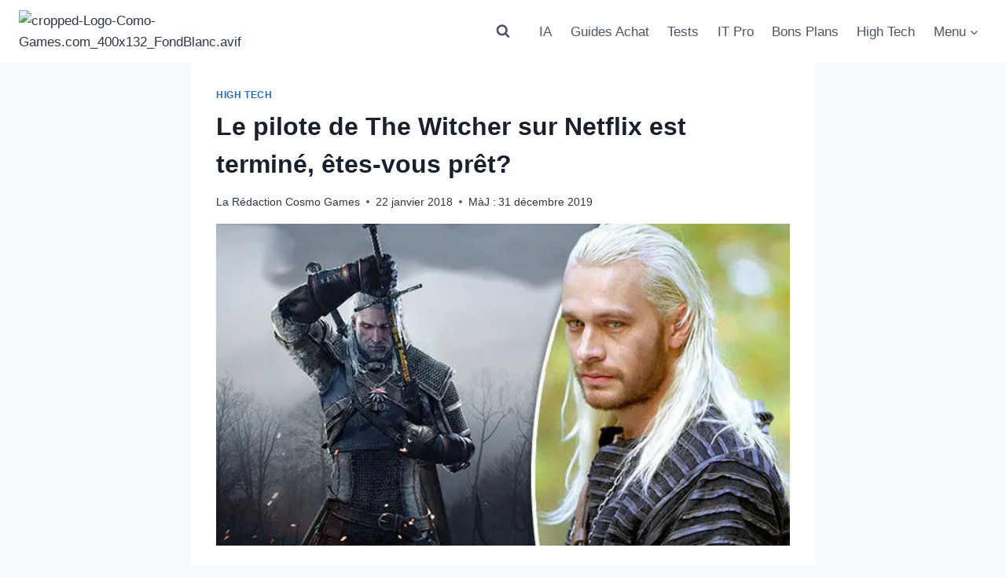

--- FILE ---
content_type: text/html
request_url: https://cosmo-games.com/le-pilote-de-witcher-sur-netflix-est-termine-etes-vous-pret/
body_size: 37077
content:
<!doctype html>
<html lang="fr-FR" class="no-js" >
<head>
	<meta charset="UTF-8">
	<meta name="viewport" content="width=device-width, initial-scale=1, minimum-scale=1">
	<meta name='robots' content='index, follow, max-image-preview:large, max-snippet:-1, max-video-preview:-1' />
	<style>img:is([sizes="auto" i], [sizes^="auto," i]) { contain-intrinsic-size: 3000px 1500px }</style>
	<link rel="preconnect" href="https://fundingchoicesmessages.google.com"><link rel="dns-prefetch" href="//fundingchoicesmessages.google.com"><link rel="preconnect" href="https://www.googletagmanager.com"><link rel="dns-prefetch" href="//www.googletagmanager.com"><link rel="preconnect" href="https://www.googletagservices.com"><link rel="dns-prefetch" href="//www.googletagservices.com"><link rel="preconnect" href="https://pagead2.googlesyndication.com"><link rel="dns-prefetch" href="//pagead2.googlesyndication.com"><link rel="preconnect" href="https://googleads.g.doubleclick.net"><link rel="dns-prefetch" href="//googleads.g.doubleclick.net"><link rel="preconnect" href="https://tpc.googlesyndication.com"><link rel="dns-prefetch" href="//tpc.googlesyndication.com"><link rel="preload" href="https://cosmo-games.com/wp-content/uploads/2018/01/the-witcher-netflix-série.webp" as="image" fetchpriority="high" imagesrcset="https://cosmo-games.com/wp-content/uploads/2018/01/the-witcher-netflix-série.webp 590w, https://cosmo-games.com/wp-content/uploads/2018/01/the-witcher-netflix-série-455x270.webp 455w" imagesizes="(max-width: 480px) 480px, (max-width: 768px) 768px, (max-width: 1024px) 1024px, 100vw" />
	<!-- This site is optimized with the Yoast SEO plugin v26.4 - https://yoast.com/wordpress/plugins/seo/ -->
	<title>Le pilote de The Witcher sur Netflix est terminé, êtes-vous prêt?</title>
	<meta name="description" content="Non seulement The Witcher 3 de CD Projeckt Red a été un vrai succès en tant que jeu vidéo en 2016, mais il a encouragé de nombreux joueurs à plonger ..." />
	<link rel="canonical" href="https://cosmo-games.com/le-pilote-de-witcher-sur-netflix-est-termine-etes-vous-pret/" />
	<meta property="og:locale" content="fr_FR" />
	<meta property="og:type" content="article" />
	<meta property="og:title" content="Le pilote de The Witcher sur Netflix est terminé, êtes-vous prêt?" />
	<meta property="og:description" content="Non seulement The Witcher 3 de CD Projeckt Red a été un vrai succès en tant que jeu vidéo en 2016, mais il a encouragé de nombreux joueurs à plonger ..." />
	<meta property="og:url" content="https://cosmo-games.com/le-pilote-de-witcher-sur-netflix-est-termine-etes-vous-pret/" />
	<meta property="og:site_name" content="Cosmo Games" />
	<meta property="article:publisher" content="https://www.facebook.com/CosmoGamesCom" />
	<meta property="article:published_time" content="2018-01-22T11:33:22+00:00" />
	<meta property="article:modified_time" content="2019-12-31T00:05:56+00:00" />
	<meta property="og:image" content="https://cosmo-games.com/wp-content/uploads/2018/01/the-witcher-netflix-série.webp" />
	<meta property="og:image:width" content="590" />
	<meta property="og:image:height" content="350" />
	<meta property="og:image:type" content="image/webp" />
	<meta name="author" content="La Rédaction Cosmo Games" />
	<meta name="twitter:card" content="summary_large_image" />
	<meta name="twitter:creator" content="@CosmoGamesCom" />
	<meta name="twitter:site" content="@CosmoGamesCom" />
	<meta name="twitter:label1" content="Écrit par" />
	<meta name="twitter:data1" content="La Rédaction Cosmo Games" />
	<meta name="twitter:label2" content="Durée de lecture estimée" />
	<meta name="twitter:data2" content="1 minute" />
	<script type="application/ld+json" class="yoast-schema-graph">{"@context":"https://schema.org","@graph":[{"@type":["Article","BlogPosting"],"@id":"https://cosmo-games.com/le-pilote-de-witcher-sur-netflix-est-termine-etes-vous-pret/#article","isPartOf":{"@id":"https://cosmo-games.com/le-pilote-de-witcher-sur-netflix-est-termine-etes-vous-pret/"},"author":{"name":"La Rédaction Cosmo Games","@id":"https://cosmo-games.com/#/schema/person/c6f6aa959a408c0b460bb7d4357c4aba"},"headline":"Le pilote de The Witcher sur Netflix est terminé, êtes-vous prêt?","datePublished":"2018-01-22T11:33:22+00:00","dateModified":"2019-12-31T00:05:56+00:00","mainEntityOfPage":{"@id":"https://cosmo-games.com/le-pilote-de-witcher-sur-netflix-est-termine-etes-vous-pret/"},"wordCount":281,"commentCount":4,"publisher":{"@id":"https://cosmo-games.com/#organization"},"image":{"@id":"https://cosmo-games.com/le-pilote-de-witcher-sur-netflix-est-termine-etes-vous-pret/#primaryimage"},"thumbnailUrl":"https://cosmo-games.com/wp-content/uploads/2018/01/the-witcher-netflix-série.webp","keywords":["Séries"],"articleSection":["High Tech"],"inLanguage":"fr-FR","potentialAction":[{"@type":"CommentAction","name":"Comment","target":["https://cosmo-games.com/le-pilote-de-witcher-sur-netflix-est-termine-etes-vous-pret/#respond"]}]},{"@type":"WebPage","@id":"https://cosmo-games.com/le-pilote-de-witcher-sur-netflix-est-termine-etes-vous-pret/","url":"https://cosmo-games.com/le-pilote-de-witcher-sur-netflix-est-termine-etes-vous-pret/","name":"Le pilote de The Witcher sur Netflix est terminé, êtes-vous prêt?","isPartOf":{"@id":"https://cosmo-games.com/#website"},"primaryImageOfPage":{"@id":"https://cosmo-games.com/le-pilote-de-witcher-sur-netflix-est-termine-etes-vous-pret/#primaryimage"},"image":{"@id":"https://cosmo-games.com/le-pilote-de-witcher-sur-netflix-est-termine-etes-vous-pret/#primaryimage"},"thumbnailUrl":"https://cosmo-games.com/wp-content/uploads/2018/01/the-witcher-netflix-série.webp","datePublished":"2018-01-22T11:33:22+00:00","dateModified":"2019-12-31T00:05:56+00:00","description":"Non seulement The Witcher 3 de CD Projeckt Red a été un vrai succès en tant que jeu vidéo en 2016, mais il a encouragé de nombreux joueurs à plonger ...","breadcrumb":{"@id":"https://cosmo-games.com/le-pilote-de-witcher-sur-netflix-est-termine-etes-vous-pret/#breadcrumb"},"inLanguage":"fr-FR","potentialAction":[{"@type":"ReadAction","target":["https://cosmo-games.com/le-pilote-de-witcher-sur-netflix-est-termine-etes-vous-pret/"]}]},{"@type":"ImageObject","inLanguage":"fr-FR","@id":"https://cosmo-games.com/le-pilote-de-witcher-sur-netflix-est-termine-etes-vous-pret/#primaryimage","url":"https://cosmo-games.com/wp-content/uploads/2018/01/the-witcher-netflix-série.webp","contentUrl":"https://cosmo-games.com/wp-content/uploads/2018/01/the-witcher-netflix-série.webp","width":590,"height":350,"caption":"The-Witcher-Netflix-série"},{"@type":"BreadcrumbList","@id":"https://cosmo-games.com/le-pilote-de-witcher-sur-netflix-est-termine-etes-vous-pret/#breadcrumb","itemListElement":[{"@type":"ListItem","position":1,"name":"Accueil","item":"https://cosmo-games.com/"},{"@type":"ListItem","position":2,"name":"Le pilote de The Witcher sur Netflix est terminé, êtes-vous prêt?"}]},{"@type":"WebSite","@id":"https://cosmo-games.com/#website","url":"https://cosmo-games.com/","name":"Cosmo Games","description":"Tests, comparatifs et actualités High Tech sur les nouvelles technologies, intelligence artificielle, téléviseurs, consoles, moniteurs, cartes graphiques, logiciels, innovations et jeux vidéo.","publisher":{"@id":"https://cosmo-games.com/#organization"},"alternateName":"CG","potentialAction":[{"@type":"SearchAction","target":{"@type":"EntryPoint","urlTemplate":"https://cosmo-games.com/?s={search_term_string}"},"query-input":{"@type":"PropertyValueSpecification","valueRequired":true,"valueName":"search_term_string"}}],"inLanguage":"fr-FR"},{"@type":"Organization","@id":"https://cosmo-games.com/#organization","name":"Cosmo Games","alternateName":"CG","url":"https://cosmo-games.com/","logo":{"@type":"ImageObject","inLanguage":"fr-FR","@id":"https://cosmo-games.com/#/schema/logo/image/","url":"https://cosmo-games.com/wp-content/uploads/2025/04/cosmo-games-512x512-1.webp","contentUrl":"https://cosmo-games.com/wp-content/uploads/2025/04/cosmo-games-512x512-1.webp","width":512,"height":512,"caption":"Cosmo Games"},"image":{"@id":"https://cosmo-games.com/#/schema/logo/image/"},"sameAs":["https://www.facebook.com/CosmoGamesCom","https://x.com/CosmoGamesCom","https://www.threads.net/@cosmogamescom","https://www.instagram.com/cosmogamescom/"]},{"@type":"Person","@id":"https://cosmo-games.com/#/schema/person/c6f6aa959a408c0b460bb7d4357c4aba","name":"La Rédaction Cosmo Games","image":{"@type":"ImageObject","inLanguage":"fr-FR","@id":"https://cosmo-games.com/#/schema/person/image/","url":"https://secure.gravatar.com/avatar/615eccb4b4a578cc67b5e9160793252164557412e001d78ace8a22990088bdea?s=96&d=mm&r=g","contentUrl":"https://secure.gravatar.com/avatar/615eccb4b4a578cc67b5e9160793252164557412e001d78ace8a22990088bdea?s=96&d=mm&r=g","caption":"La Rédaction Cosmo Games"},"description":"Guides, conseils et actualités High Tech, jeux vidéo, cartes graphiques, écrans et télévisions. Mais aussi des guides pour acheter au meilleur prix et mieux utiliser vos logiciels et appareils.","url":"https://cosmo-games.com/author/cosmo-games/"}]}</script>
	<!-- / Yoast SEO plugin. -->


<link rel='dns-prefetch' href='//www.dwin2.com' />
<link rel='dns-prefetch' href='//challenges.cloudflare.com' />
<link rel='dns-prefetch' href='//www.googletagmanager.com' />
<link rel='dns-prefetch' href='//fundingchoicesmessages.google.com' />
<link rel="alternate" type="application/rss+xml" title="Cosmo Games &raquo; Flux" href="https://cosmo-games.com/feed/" />
<link rel="alternate" type="application/rss+xml" title="Cosmo Games &raquo; Flux des commentaires" href="https://cosmo-games.com/comments/feed/" />
			<script type="89074429971fecaf1ae1c054-text/javascript">document.documentElement.classList.remove( 'no-js' );</script>
			<link rel="alternate" type="application/rss+xml" title="Cosmo Games &raquo; Le pilote de The Witcher sur Netflix est terminé, êtes-vous prêt? Flux des commentaires" href="https://cosmo-games.com/le-pilote-de-witcher-sur-netflix-est-termine-etes-vous-pret/feed/" />
<link rel='stylesheet' id='wp-block-library-css' href='https://cosmo-games.com/wp-includes/css/dist/block-library/style.min.css?ver=6.8.3' media='all' />
<style id='global-styles-inline-css'>
:root{--wp--preset--aspect-ratio--square: 1;--wp--preset--aspect-ratio--4-3: 4/3;--wp--preset--aspect-ratio--3-4: 3/4;--wp--preset--aspect-ratio--3-2: 3/2;--wp--preset--aspect-ratio--2-3: 2/3;--wp--preset--aspect-ratio--16-9: 16/9;--wp--preset--aspect-ratio--9-16: 9/16;--wp--preset--color--black: #000000;--wp--preset--color--cyan-bluish-gray: #abb8c3;--wp--preset--color--white: #ffffff;--wp--preset--color--pale-pink: #f78da7;--wp--preset--color--vivid-red: #cf2e2e;--wp--preset--color--luminous-vivid-orange: #ff6900;--wp--preset--color--luminous-vivid-amber: #fcb900;--wp--preset--color--light-green-cyan: #7bdcb5;--wp--preset--color--vivid-green-cyan: #00d084;--wp--preset--color--pale-cyan-blue: #8ed1fc;--wp--preset--color--vivid-cyan-blue: #0693e3;--wp--preset--color--vivid-purple: #9b51e0;--wp--preset--color--theme-palette-1: var(--global-palette1);--wp--preset--color--theme-palette-2: var(--global-palette2);--wp--preset--color--theme-palette-3: var(--global-palette3);--wp--preset--color--theme-palette-4: var(--global-palette4);--wp--preset--color--theme-palette-5: var(--global-palette5);--wp--preset--color--theme-palette-6: var(--global-palette6);--wp--preset--color--theme-palette-7: var(--global-palette7);--wp--preset--color--theme-palette-8: var(--global-palette8);--wp--preset--color--theme-palette-9: var(--global-palette9);--wp--preset--color--theme-palette-10: var(--global-palette10);--wp--preset--color--theme-palette-11: var(--global-palette11);--wp--preset--color--theme-palette-12: var(--global-palette12);--wp--preset--color--theme-palette-13: var(--global-palette13);--wp--preset--color--theme-palette-14: var(--global-palette14);--wp--preset--color--theme-palette-15: var(--global-palette15);--wp--preset--gradient--vivid-cyan-blue-to-vivid-purple: linear-gradient(135deg,rgba(6,147,227,1) 0%,rgb(155,81,224) 100%);--wp--preset--gradient--light-green-cyan-to-vivid-green-cyan: linear-gradient(135deg,rgb(122,220,180) 0%,rgb(0,208,130) 100%);--wp--preset--gradient--luminous-vivid-amber-to-luminous-vivid-orange: linear-gradient(135deg,rgba(252,185,0,1) 0%,rgba(255,105,0,1) 100%);--wp--preset--gradient--luminous-vivid-orange-to-vivid-red: linear-gradient(135deg,rgba(255,105,0,1) 0%,rgb(207,46,46) 100%);--wp--preset--gradient--very-light-gray-to-cyan-bluish-gray: linear-gradient(135deg,rgb(238,238,238) 0%,rgb(169,184,195) 100%);--wp--preset--gradient--cool-to-warm-spectrum: linear-gradient(135deg,rgb(74,234,220) 0%,rgb(151,120,209) 20%,rgb(207,42,186) 40%,rgb(238,44,130) 60%,rgb(251,105,98) 80%,rgb(254,248,76) 100%);--wp--preset--gradient--blush-light-purple: linear-gradient(135deg,rgb(255,206,236) 0%,rgb(152,150,240) 100%);--wp--preset--gradient--blush-bordeaux: linear-gradient(135deg,rgb(254,205,165) 0%,rgb(254,45,45) 50%,rgb(107,0,62) 100%);--wp--preset--gradient--luminous-dusk: linear-gradient(135deg,rgb(255,203,112) 0%,rgb(199,81,192) 50%,rgb(65,88,208) 100%);--wp--preset--gradient--pale-ocean: linear-gradient(135deg,rgb(255,245,203) 0%,rgb(182,227,212) 50%,rgb(51,167,181) 100%);--wp--preset--gradient--electric-grass: linear-gradient(135deg,rgb(202,248,128) 0%,rgb(113,206,126) 100%);--wp--preset--gradient--midnight: linear-gradient(135deg,rgb(2,3,129) 0%,rgb(40,116,252) 100%);--wp--preset--font-size--small: var(--global-font-size-small);--wp--preset--font-size--medium: var(--global-font-size-medium);--wp--preset--font-size--large: var(--global-font-size-large);--wp--preset--font-size--x-large: 42px;--wp--preset--font-size--larger: var(--global-font-size-larger);--wp--preset--font-size--xxlarge: var(--global-font-size-xxlarge);--wp--preset--spacing--20: 0.44rem;--wp--preset--spacing--30: 0.67rem;--wp--preset--spacing--40: 1rem;--wp--preset--spacing--50: 1.5rem;--wp--preset--spacing--60: 2.25rem;--wp--preset--spacing--70: 3.38rem;--wp--preset--spacing--80: 5.06rem;--wp--preset--shadow--natural: 6px 6px 9px rgba(0, 0, 0, 0.2);--wp--preset--shadow--deep: 12px 12px 50px rgba(0, 0, 0, 0.4);--wp--preset--shadow--sharp: 6px 6px 0px rgba(0, 0, 0, 0.2);--wp--preset--shadow--outlined: 6px 6px 0px -3px rgba(255, 255, 255, 1), 6px 6px rgba(0, 0, 0, 1);--wp--preset--shadow--crisp: 6px 6px 0px rgba(0, 0, 0, 1);}:root { --wp--style--global--content-size: var(--global-calc-content-width);--wp--style--global--wide-size: var(--global-calc-wide-content-width); }:where(body) { margin: 0; }.wp-site-blocks > .alignleft { float: left; margin-right: 2em; }.wp-site-blocks > .alignright { float: right; margin-left: 2em; }.wp-site-blocks > .aligncenter { justify-content: center; margin-left: auto; margin-right: auto; }:where(.is-layout-flex){gap: 0.5em;}:where(.is-layout-grid){gap: 0.5em;}.is-layout-flow > .alignleft{float: left;margin-inline-start: 0;margin-inline-end: 2em;}.is-layout-flow > .alignright{float: right;margin-inline-start: 2em;margin-inline-end: 0;}.is-layout-flow > .aligncenter{margin-left: auto !important;margin-right: auto !important;}.is-layout-constrained > .alignleft{float: left;margin-inline-start: 0;margin-inline-end: 2em;}.is-layout-constrained > .alignright{float: right;margin-inline-start: 2em;margin-inline-end: 0;}.is-layout-constrained > .aligncenter{margin-left: auto !important;margin-right: auto !important;}.is-layout-constrained > :where(:not(.alignleft):not(.alignright):not(.alignfull)){max-width: var(--wp--style--global--content-size);margin-left: auto !important;margin-right: auto !important;}.is-layout-constrained > .alignwide{max-width: var(--wp--style--global--wide-size);}body .is-layout-flex{display: flex;}.is-layout-flex{flex-wrap: wrap;align-items: center;}.is-layout-flex > :is(*, div){margin: 0;}body .is-layout-grid{display: grid;}.is-layout-grid > :is(*, div){margin: 0;}body{padding-top: 0px;padding-right: 0px;padding-bottom: 0px;padding-left: 0px;}a:where(:not(.wp-element-button)){text-decoration: underline;}.has-black-color{color: var(--wp--preset--color--black) !important;}.has-cyan-bluish-gray-color{color: var(--wp--preset--color--cyan-bluish-gray) !important;}.has-white-color{color: var(--wp--preset--color--white) !important;}.has-pale-pink-color{color: var(--wp--preset--color--pale-pink) !important;}.has-vivid-red-color{color: var(--wp--preset--color--vivid-red) !important;}.has-luminous-vivid-orange-color{color: var(--wp--preset--color--luminous-vivid-orange) !important;}.has-luminous-vivid-amber-color{color: var(--wp--preset--color--luminous-vivid-amber) !important;}.has-light-green-cyan-color{color: var(--wp--preset--color--light-green-cyan) !important;}.has-vivid-green-cyan-color{color: var(--wp--preset--color--vivid-green-cyan) !important;}.has-pale-cyan-blue-color{color: var(--wp--preset--color--pale-cyan-blue) !important;}.has-vivid-cyan-blue-color{color: var(--wp--preset--color--vivid-cyan-blue) !important;}.has-vivid-purple-color{color: var(--wp--preset--color--vivid-purple) !important;}.has-theme-palette-1-color{color: var(--wp--preset--color--theme-palette-1) !important;}.has-theme-palette-2-color{color: var(--wp--preset--color--theme-palette-2) !important;}.has-theme-palette-3-color{color: var(--wp--preset--color--theme-palette-3) !important;}.has-theme-palette-4-color{color: var(--wp--preset--color--theme-palette-4) !important;}.has-theme-palette-5-color{color: var(--wp--preset--color--theme-palette-5) !important;}.has-theme-palette-6-color{color: var(--wp--preset--color--theme-palette-6) !important;}.has-theme-palette-7-color{color: var(--wp--preset--color--theme-palette-7) !important;}.has-theme-palette-8-color{color: var(--wp--preset--color--theme-palette-8) !important;}.has-theme-palette-9-color{color: var(--wp--preset--color--theme-palette-9) !important;}.has-theme-palette-10-color{color: var(--wp--preset--color--theme-palette-10) !important;}.has-theme-palette-11-color{color: var(--wp--preset--color--theme-palette-11) !important;}.has-theme-palette-12-color{color: var(--wp--preset--color--theme-palette-12) !important;}.has-theme-palette-13-color{color: var(--wp--preset--color--theme-palette-13) !important;}.has-theme-palette-14-color{color: var(--wp--preset--color--theme-palette-14) !important;}.has-theme-palette-15-color{color: var(--wp--preset--color--theme-palette-15) !important;}.has-black-background-color{background-color: var(--wp--preset--color--black) !important;}.has-cyan-bluish-gray-background-color{background-color: var(--wp--preset--color--cyan-bluish-gray) !important;}.has-white-background-color{background-color: var(--wp--preset--color--white) !important;}.has-pale-pink-background-color{background-color: var(--wp--preset--color--pale-pink) !important;}.has-vivid-red-background-color{background-color: var(--wp--preset--color--vivid-red) !important;}.has-luminous-vivid-orange-background-color{background-color: var(--wp--preset--color--luminous-vivid-orange) !important;}.has-luminous-vivid-amber-background-color{background-color: var(--wp--preset--color--luminous-vivid-amber) !important;}.has-light-green-cyan-background-color{background-color: var(--wp--preset--color--light-green-cyan) !important;}.has-vivid-green-cyan-background-color{background-color: var(--wp--preset--color--vivid-green-cyan) !important;}.has-pale-cyan-blue-background-color{background-color: var(--wp--preset--color--pale-cyan-blue) !important;}.has-vivid-cyan-blue-background-color{background-color: var(--wp--preset--color--vivid-cyan-blue) !important;}.has-vivid-purple-background-color{background-color: var(--wp--preset--color--vivid-purple) !important;}.has-theme-palette-1-background-color{background-color: var(--wp--preset--color--theme-palette-1) !important;}.has-theme-palette-2-background-color{background-color: var(--wp--preset--color--theme-palette-2) !important;}.has-theme-palette-3-background-color{background-color: var(--wp--preset--color--theme-palette-3) !important;}.has-theme-palette-4-background-color{background-color: var(--wp--preset--color--theme-palette-4) !important;}.has-theme-palette-5-background-color{background-color: var(--wp--preset--color--theme-palette-5) !important;}.has-theme-palette-6-background-color{background-color: var(--wp--preset--color--theme-palette-6) !important;}.has-theme-palette-7-background-color{background-color: var(--wp--preset--color--theme-palette-7) !important;}.has-theme-palette-8-background-color{background-color: var(--wp--preset--color--theme-palette-8) !important;}.has-theme-palette-9-background-color{background-color: var(--wp--preset--color--theme-palette-9) !important;}.has-theme-palette-10-background-color{background-color: var(--wp--preset--color--theme-palette-10) !important;}.has-theme-palette-11-background-color{background-color: var(--wp--preset--color--theme-palette-11) !important;}.has-theme-palette-12-background-color{background-color: var(--wp--preset--color--theme-palette-12) !important;}.has-theme-palette-13-background-color{background-color: var(--wp--preset--color--theme-palette-13) !important;}.has-theme-palette-14-background-color{background-color: var(--wp--preset--color--theme-palette-14) !important;}.has-theme-palette-15-background-color{background-color: var(--wp--preset--color--theme-palette-15) !important;}.has-black-border-color{border-color: var(--wp--preset--color--black) !important;}.has-cyan-bluish-gray-border-color{border-color: var(--wp--preset--color--cyan-bluish-gray) !important;}.has-white-border-color{border-color: var(--wp--preset--color--white) !important;}.has-pale-pink-border-color{border-color: var(--wp--preset--color--pale-pink) !important;}.has-vivid-red-border-color{border-color: var(--wp--preset--color--vivid-red) !important;}.has-luminous-vivid-orange-border-color{border-color: var(--wp--preset--color--luminous-vivid-orange) !important;}.has-luminous-vivid-amber-border-color{border-color: var(--wp--preset--color--luminous-vivid-amber) !important;}.has-light-green-cyan-border-color{border-color: var(--wp--preset--color--light-green-cyan) !important;}.has-vivid-green-cyan-border-color{border-color: var(--wp--preset--color--vivid-green-cyan) !important;}.has-pale-cyan-blue-border-color{border-color: var(--wp--preset--color--pale-cyan-blue) !important;}.has-vivid-cyan-blue-border-color{border-color: var(--wp--preset--color--vivid-cyan-blue) !important;}.has-vivid-purple-border-color{border-color: var(--wp--preset--color--vivid-purple) !important;}.has-theme-palette-1-border-color{border-color: var(--wp--preset--color--theme-palette-1) !important;}.has-theme-palette-2-border-color{border-color: var(--wp--preset--color--theme-palette-2) !important;}.has-theme-palette-3-border-color{border-color: var(--wp--preset--color--theme-palette-3) !important;}.has-theme-palette-4-border-color{border-color: var(--wp--preset--color--theme-palette-4) !important;}.has-theme-palette-5-border-color{border-color: var(--wp--preset--color--theme-palette-5) !important;}.has-theme-palette-6-border-color{border-color: var(--wp--preset--color--theme-palette-6) !important;}.has-theme-palette-7-border-color{border-color: var(--wp--preset--color--theme-palette-7) !important;}.has-theme-palette-8-border-color{border-color: var(--wp--preset--color--theme-palette-8) !important;}.has-theme-palette-9-border-color{border-color: var(--wp--preset--color--theme-palette-9) !important;}.has-theme-palette-10-border-color{border-color: var(--wp--preset--color--theme-palette-10) !important;}.has-theme-palette-11-border-color{border-color: var(--wp--preset--color--theme-palette-11) !important;}.has-theme-palette-12-border-color{border-color: var(--wp--preset--color--theme-palette-12) !important;}.has-theme-palette-13-border-color{border-color: var(--wp--preset--color--theme-palette-13) !important;}.has-theme-palette-14-border-color{border-color: var(--wp--preset--color--theme-palette-14) !important;}.has-theme-palette-15-border-color{border-color: var(--wp--preset--color--theme-palette-15) !important;}.has-vivid-cyan-blue-to-vivid-purple-gradient-background{background: var(--wp--preset--gradient--vivid-cyan-blue-to-vivid-purple) !important;}.has-light-green-cyan-to-vivid-green-cyan-gradient-background{background: var(--wp--preset--gradient--light-green-cyan-to-vivid-green-cyan) !important;}.has-luminous-vivid-amber-to-luminous-vivid-orange-gradient-background{background: var(--wp--preset--gradient--luminous-vivid-amber-to-luminous-vivid-orange) !important;}.has-luminous-vivid-orange-to-vivid-red-gradient-background{background: var(--wp--preset--gradient--luminous-vivid-orange-to-vivid-red) !important;}.has-very-light-gray-to-cyan-bluish-gray-gradient-background{background: var(--wp--preset--gradient--very-light-gray-to-cyan-bluish-gray) !important;}.has-cool-to-warm-spectrum-gradient-background{background: var(--wp--preset--gradient--cool-to-warm-spectrum) !important;}.has-blush-light-purple-gradient-background{background: var(--wp--preset--gradient--blush-light-purple) !important;}.has-blush-bordeaux-gradient-background{background: var(--wp--preset--gradient--blush-bordeaux) !important;}.has-luminous-dusk-gradient-background{background: var(--wp--preset--gradient--luminous-dusk) !important;}.has-pale-ocean-gradient-background{background: var(--wp--preset--gradient--pale-ocean) !important;}.has-electric-grass-gradient-background{background: var(--wp--preset--gradient--electric-grass) !important;}.has-midnight-gradient-background{background: var(--wp--preset--gradient--midnight) !important;}.has-small-font-size{font-size: var(--wp--preset--font-size--small) !important;}.has-medium-font-size{font-size: var(--wp--preset--font-size--medium) !important;}.has-large-font-size{font-size: var(--wp--preset--font-size--large) !important;}.has-x-large-font-size{font-size: var(--wp--preset--font-size--x-large) !important;}.has-larger-font-size{font-size: var(--wp--preset--font-size--larger) !important;}.has-xxlarge-font-size{font-size: var(--wp--preset--font-size--xxlarge) !important;}
:where(.wp-block-post-template.is-layout-flex){gap: 1.25em;}:where(.wp-block-post-template.is-layout-grid){gap: 1.25em;}
:where(.wp-block-columns.is-layout-flex){gap: 2em;}:where(.wp-block-columns.is-layout-grid){gap: 2em;}
:root :where(.wp-block-pullquote){font-size: 1.5em;line-height: 1.6;}
</style>
<link rel='stylesheet' id='contact-form-7-css' href='https://cosmo-games.com/wp-content/plugins/contact-form-7/includes/css/styles.css?ver=6.1.3' media='all' />
<link rel='stylesheet' id='kadence-global-css' href='https://cosmo-games.com/wp-content/themes/kadence/assets/css/global.min.css?ver=1.4.2' media='all' />
<style id='kadence-global-inline-css'>
/* Kadence Base CSS */
:root{--global-palette1:#2B6CB0;--global-palette2:#215387;--global-palette3:#1A202C;--global-palette4:#2D3748;--global-palette5:#4A5568;--global-palette6:#718096;--global-palette7:#EDF2F7;--global-palette8:#F7FAFC;--global-palette9:#ffffff;--global-palette10:oklch(from var(--global-palette1) calc(l + 0.10 * (1 - l)) calc(c * 1.00) calc(h + 180) / 100%);--global-palette11:#13612e;--global-palette12:#1159af;--global-palette13:#b82105;--global-palette14:#f7630c;--global-palette15:#f5a524;--global-palette9rgb:255, 255, 255;--global-palette-highlight:var(--global-palette1);--global-palette-highlight-alt:var(--global-palette2);--global-palette-highlight-alt2:var(--global-palette9);--global-palette-btn-bg:var(--global-palette1);--global-palette-btn-bg-hover:var(--global-palette2);--global-palette-btn:var(--global-palette9);--global-palette-btn-hover:var(--global-palette9);--global-palette-btn-sec-bg:var(--global-palette7);--global-palette-btn-sec-bg-hover:var(--global-palette2);--global-palette-btn-sec:var(--global-palette3);--global-palette-btn-sec-hover:var(--global-palette9);--global-body-font-family:-apple-system,BlinkMacSystemFont,"Segoe UI",Roboto,Oxygen-Sans,Ubuntu,Cantarell,"Helvetica Neue",sans-serif, "Apple Color Emoji", "Segoe UI Emoji", "Segoe UI Symbol";--global-heading-font-family:inherit;--global-primary-nav-font-family:inherit;--global-fallback-font:sans-serif;--global-display-fallback-font:sans-serif;--global-content-width:1290px;--global-content-wide-width:calc(1290px + 230px);--global-content-narrow-width:842px;--global-content-edge-padding:1.5rem;--global-content-boxed-padding:2rem;--global-calc-content-width:calc(1290px - var(--global-content-edge-padding) - var(--global-content-edge-padding) );--wp--style--global--content-size:var(--global-calc-content-width);}.wp-site-blocks{--global-vw:calc( 100vw - ( 0.5 * var(--scrollbar-offset)));}body{background:var(--global-palette8);}body, input, select, optgroup, textarea{font-weight:400;font-size:17px;line-height:1.6;font-family:var(--global-body-font-family);color:var(--global-palette4);}.content-bg, body.content-style-unboxed .site{background:var(--global-palette9);}h1,h2,h3,h4,h5,h6{font-family:var(--global-heading-font-family);}h1{font-weight:700;font-size:32px;line-height:1.5;color:var(--global-palette3);}h2{font-weight:700;font-size:28px;line-height:1.5;color:var(--global-palette3);}h3{font-weight:700;font-size:24px;line-height:1.5;color:var(--global-palette3);}h4{font-weight:700;font-size:22px;line-height:1.5;color:var(--global-palette4);}h5{font-weight:700;font-size:20px;line-height:1.5;color:var(--global-palette4);}h6{font-weight:700;font-size:18px;line-height:1.5;color:var(--global-palette5);}.entry-hero .kadence-breadcrumbs{max-width:1290px;}.site-container, .site-header-row-layout-contained, .site-footer-row-layout-contained, .entry-hero-layout-contained, .comments-area, .alignfull > .wp-block-cover__inner-container, .alignwide > .wp-block-cover__inner-container{max-width:var(--global-content-width);}.content-width-narrow .content-container.site-container, .content-width-narrow .hero-container.site-container{max-width:var(--global-content-narrow-width);}@media all and (min-width: 1520px){.wp-site-blocks .content-container  .alignwide{margin-left:-115px;margin-right:-115px;width:unset;max-width:unset;}}@media all and (min-width: 1102px){.content-width-narrow .wp-site-blocks .content-container .alignwide{margin-left:-130px;margin-right:-130px;width:unset;max-width:unset;}}.content-style-boxed .wp-site-blocks .entry-content .alignwide{margin-left:calc( -1 * var( --global-content-boxed-padding ) );margin-right:calc( -1 * var( --global-content-boxed-padding ) );}.content-area{margin-top:5rem;margin-bottom:5rem;}@media all and (max-width: 1024px){.content-area{margin-top:3rem;margin-bottom:3rem;}}@media all and (max-width: 767px){.content-area{margin-top:2rem;margin-bottom:2rem;}}@media all and (max-width: 1024px){:root{--global-content-boxed-padding:2rem;}}@media all and (max-width: 767px){:root{--global-content-boxed-padding:1.5rem;}}.entry-content-wrap{padding:2rem;}@media all and (max-width: 1024px){.entry-content-wrap{padding:2rem;}}@media all and (max-width: 767px){.entry-content-wrap{padding:1.5rem;}}.entry.single-entry{box-shadow:0px 15px 15px -10px rgba(0,0,0,0.05);}.entry.loop-entry{box-shadow:0px 15px 15px -10px rgba(0,0,0,0.05);}.loop-entry .entry-content-wrap{padding:2rem;}@media all and (max-width: 1024px){.loop-entry .entry-content-wrap{padding:2rem;}}@media all and (max-width: 767px){.loop-entry .entry-content-wrap{padding:1.5rem;}}button, .button, .wp-block-button__link, input[type="button"], input[type="reset"], input[type="submit"], .fl-button, .elementor-button-wrapper .elementor-button, .wc-block-components-checkout-place-order-button, .wc-block-cart__submit{box-shadow:0px 0px 0px -7px rgba(0,0,0,0);}button:hover, button:focus, button:active, .button:hover, .button:focus, .button:active, .wp-block-button__link:hover, .wp-block-button__link:focus, .wp-block-button__link:active, input[type="button"]:hover, input[type="button"]:focus, input[type="button"]:active, input[type="reset"]:hover, input[type="reset"]:focus, input[type="reset"]:active, input[type="submit"]:hover, input[type="submit"]:focus, input[type="submit"]:active, .elementor-button-wrapper .elementor-button:hover, .elementor-button-wrapper .elementor-button:focus, .elementor-button-wrapper .elementor-button:active, .wc-block-cart__submit:hover{box-shadow:0px 15px 25px -7px rgba(0,0,0,0.1);}.kb-button.kb-btn-global-outline.kb-btn-global-inherit{padding-top:calc(px - 2px);padding-right:calc(px - 2px);padding-bottom:calc(px - 2px);padding-left:calc(px - 2px);}@media all and (min-width: 1025px){.transparent-header .entry-hero .entry-hero-container-inner{padding-top:80px;}}@media all and (max-width: 1024px){.mobile-transparent-header .entry-hero .entry-hero-container-inner{padding-top:80px;}}@media all and (max-width: 767px){.mobile-transparent-header .entry-hero .entry-hero-container-inner{padding-top:80px;}}.entry-hero.post-hero-section .entry-header{min-height:200px;}
/* Kadence Header CSS */
@media all and (max-width: 1024px){.mobile-transparent-header #masthead{position:absolute;left:0px;right:0px;z-index:100;}.kadence-scrollbar-fixer.mobile-transparent-header #masthead{right:var(--scrollbar-offset,0);}.mobile-transparent-header #masthead, .mobile-transparent-header .site-top-header-wrap .site-header-row-container-inner, .mobile-transparent-header .site-main-header-wrap .site-header-row-container-inner, .mobile-transparent-header .site-bottom-header-wrap .site-header-row-container-inner{background:transparent;}.site-header-row-tablet-layout-fullwidth, .site-header-row-tablet-layout-standard{padding:0px;}}@media all and (min-width: 1025px){.transparent-header #masthead{position:absolute;left:0px;right:0px;z-index:100;}.transparent-header.kadence-scrollbar-fixer #masthead{right:var(--scrollbar-offset,0);}.transparent-header #masthead, .transparent-header .site-top-header-wrap .site-header-row-container-inner, .transparent-header .site-main-header-wrap .site-header-row-container-inner, .transparent-header .site-bottom-header-wrap .site-header-row-container-inner{background:transparent;}}.site-branding a.brand img{max-width:200px;}.site-branding a.brand img.svg-logo-image{width:200px;}.site-branding{padding:0px 0px 0px 0px;}#masthead, #masthead .kadence-sticky-header.item-is-fixed:not(.item-at-start):not(.site-header-row-container):not(.site-main-header-wrap), #masthead .kadence-sticky-header.item-is-fixed:not(.item-at-start) > .site-header-row-container-inner{background:#ffffff;}.site-main-header-inner-wrap{min-height:80px;}.header-navigation[class*="header-navigation-style-underline"] .header-menu-container.primary-menu-container>ul>li>a:after{width:calc( 100% - 1.2em);}.main-navigation .primary-menu-container > ul > li.menu-item > a{padding-left:calc(1.2em / 2);padding-right:calc(1.2em / 2);padding-top:0.6em;padding-bottom:0.6em;color:var(--global-palette5);}.main-navigation .primary-menu-container > ul > li.menu-item .dropdown-nav-special-toggle{right:calc(1.2em / 2);}.main-navigation .primary-menu-container > ul > li.menu-item > a:hover{color:var(--global-palette-highlight);}.main-navigation .primary-menu-container > ul > li.menu-item.current-menu-item > a{color:var(--global-palette3);}.header-navigation .header-menu-container ul ul.sub-menu, .header-navigation .header-menu-container ul ul.submenu{background:var(--global-palette3);box-shadow:0px 2px 13px 0px rgba(0,0,0,0.1);}.header-navigation .header-menu-container ul ul li.menu-item, .header-menu-container ul.menu > li.kadence-menu-mega-enabled > ul > li.menu-item > a{border-bottom:1px solid rgba(255,255,255,0.1);border-radius:0px 0px 0px 0px;}.header-navigation .header-menu-container ul ul li.menu-item > a{width:200px;padding-top:1em;padding-bottom:1em;color:var(--global-palette8);font-size:12px;}.header-navigation .header-menu-container ul ul li.menu-item > a:hover{color:var(--global-palette9);background:var(--global-palette4);border-radius:0px 0px 0px 0px;}.header-navigation .header-menu-container ul ul li.menu-item.current-menu-item > a{color:var(--global-palette9);background:var(--global-palette4);border-radius:0px 0px 0px 0px;}.mobile-toggle-open-container .menu-toggle-open, .mobile-toggle-open-container .menu-toggle-open:focus{color:var(--global-palette5);padding:0.4em 0.6em 0.4em 0.6em;font-size:14px;}.mobile-toggle-open-container .menu-toggle-open.menu-toggle-style-bordered{border:1px solid currentColor;}.mobile-toggle-open-container .menu-toggle-open .menu-toggle-icon{font-size:20px;}.mobile-toggle-open-container .menu-toggle-open:hover, .mobile-toggle-open-container .menu-toggle-open:focus-visible{color:var(--global-palette-highlight);}.mobile-navigation ul li{font-size:14px;}.mobile-navigation ul li a{padding-top:1em;padding-bottom:1em;}.mobile-navigation ul li > a, .mobile-navigation ul li.menu-item-has-children > .drawer-nav-drop-wrap{color:var(--global-palette8);}.mobile-navigation ul li.current-menu-item > a, .mobile-navigation ul li.current-menu-item.menu-item-has-children > .drawer-nav-drop-wrap{color:var(--global-palette-highlight);}.mobile-navigation ul li.menu-item-has-children .drawer-nav-drop-wrap, .mobile-navigation ul li:not(.menu-item-has-children) a{border-bottom:1px solid rgba(255,255,255,0.1);}.mobile-navigation:not(.drawer-navigation-parent-toggle-true) ul li.menu-item-has-children .drawer-nav-drop-wrap button{border-left:1px solid rgba(255,255,255,0.1);}#mobile-drawer .drawer-header .drawer-toggle{padding:0.6em 0.15em 0.6em 0.15em;font-size:24px;}.header-mobile-social-wrap .header-mobile-social-inner-wrap{font-size:1em;gap:0.3em;}.header-mobile-social-wrap .header-mobile-social-inner-wrap .social-button{border:2px none transparent;border-radius:3px;}.search-toggle-open-container .search-toggle-open{color:var(--global-palette5);}.search-toggle-open-container .search-toggle-open.search-toggle-style-bordered{border:1px solid currentColor;}.search-toggle-open-container .search-toggle-open .search-toggle-icon{font-size:1em;}.search-toggle-open-container .search-toggle-open:hover, .search-toggle-open-container .search-toggle-open:focus{color:var(--global-palette-highlight);}#search-drawer .drawer-inner{background:rgba(9, 12, 16, 0.97);}
/* Kadence Footer CSS */
.site-bottom-footer-inner-wrap{padding-top:30px;padding-bottom:30px;grid-column-gap:30px;}.site-bottom-footer-inner-wrap .widget{margin-bottom:30px;}.site-bottom-footer-inner-wrap .site-footer-section:not(:last-child):after{right:calc(-30px / 2);}
/* Kadence Pro Header CSS */
.header-navigation-dropdown-direction-left ul ul.submenu, .header-navigation-dropdown-direction-left ul ul.sub-menu{right:0px;left:auto;}.rtl .header-navigation-dropdown-direction-right ul ul.submenu, .rtl .header-navigation-dropdown-direction-right ul ul.sub-menu{left:0px;right:auto;}.header-account-button .nav-drop-title-wrap > .kadence-svg-iconset, .header-account-button > .kadence-svg-iconset{font-size:1.2em;}.site-header-item .header-account-button .nav-drop-title-wrap, .site-header-item .header-account-wrap > .header-account-button{display:flex;align-items:center;}.header-account-style-icon_label .header-account-label{padding-left:5px;}.header-account-style-label_icon .header-account-label{padding-right:5px;}.site-header-item .header-account-wrap .header-account-button{text-decoration:none;box-shadow:none;color:inherit;background:transparent;padding:0.6em 0em 0.6em 0em;}.header-mobile-account-wrap .header-account-button .nav-drop-title-wrap > .kadence-svg-iconset, .header-mobile-account-wrap .header-account-button > .kadence-svg-iconset{font-size:1.2em;}.header-mobile-account-wrap .header-account-button .nav-drop-title-wrap, .header-mobile-account-wrap > .header-account-button{display:flex;align-items:center;}.header-mobile-account-wrap.header-account-style-icon_label .header-account-label{padding-left:5px;}.header-mobile-account-wrap.header-account-style-label_icon .header-account-label{padding-right:5px;}.header-mobile-account-wrap .header-account-button{text-decoration:none;box-shadow:none;color:inherit;background:transparent;padding:0.6em 0em 0.6em 0em;}#login-drawer .drawer-inner .drawer-content{display:flex;justify-content:center;align-items:center;position:absolute;top:0px;bottom:0px;left:0px;right:0px;padding:0px;}#loginform p label{display:block;}#login-drawer #loginform{width:100%;}#login-drawer #loginform input{width:100%;}#login-drawer #loginform input[type="checkbox"]{width:auto;}#login-drawer .drawer-inner .drawer-header{position:relative;z-index:100;}#login-drawer .drawer-content_inner.widget_login_form_inner{padding:2em;width:100%;max-width:350px;border-radius:.25rem;background:var(--global-palette9);color:var(--global-palette4);}#login-drawer .lost_password a{color:var(--global-palette6);}#login-drawer .lost_password, #login-drawer .register-field{text-align:center;}#login-drawer .widget_login_form_inner p{margin-top:1.2em;margin-bottom:0em;}#login-drawer .widget_login_form_inner p:first-child{margin-top:0em;}#login-drawer .widget_login_form_inner label{margin-bottom:0.5em;}#login-drawer hr.register-divider{margin:1.2em 0;border-width:1px;}#login-drawer .register-field{font-size:90%;}@media all and (min-width: 1025px){#login-drawer hr.register-divider.hide-desktop{display:none;}#login-drawer p.register-field.hide-desktop{display:none;}}@media all and (max-width: 1024px){#login-drawer hr.register-divider.hide-mobile{display:none;}#login-drawer p.register-field.hide-mobile{display:none;}}@media all and (max-width: 767px){#login-drawer hr.register-divider.hide-mobile{display:none;}#login-drawer p.register-field.hide-mobile{display:none;}}.tertiary-navigation .tertiary-menu-container > ul > li.menu-item > a{padding-left:calc(1.2em / 2);padding-right:calc(1.2em / 2);padding-top:0.6em;padding-bottom:0.6em;color:var(--global-palette5);}.tertiary-navigation .tertiary-menu-container > ul > li.menu-item > a:hover{color:var(--global-palette-highlight);}.tertiary-navigation .tertiary-menu-container > ul > li.menu-item.current-menu-item > a{color:var(--global-palette3);}.header-navigation[class*="header-navigation-style-underline"] .header-menu-container.tertiary-menu-container>ul>li>a:after{width:calc( 100% - 1.2em);}.quaternary-navigation .quaternary-menu-container > ul > li.menu-item > a{padding-left:calc(1.2em / 2);padding-right:calc(1.2em / 2);padding-top:0.6em;padding-bottom:0.6em;color:var(--global-palette5);}.quaternary-navigation .quaternary-menu-container > ul > li.menu-item > a:hover{color:var(--global-palette-highlight);}.quaternary-navigation .quaternary-menu-container > ul > li.menu-item.current-menu-item > a{color:var(--global-palette3);}.header-navigation[class*="header-navigation-style-underline"] .header-menu-container.quaternary-menu-container>ul>li>a:after{width:calc( 100% - 1.2em);}#main-header .header-divider{border-right:1px solid var(--global-palette6);height:50%;}#main-header .header-divider2{border-right:1px solid var(--global-palette6);height:50%;}#main-header .header-divider3{border-right:1px solid var(--global-palette6);height:50%;}#mobile-header .header-mobile-divider, #mobile-drawer .header-mobile-divider{border-right:1px solid var(--global-palette6);height:50%;}#mobile-drawer .header-mobile-divider{border-top:1px solid var(--global-palette6);width:50%;}#mobile-header .header-mobile-divider2{border-right:1px solid var(--global-palette6);height:50%;}#mobile-drawer .header-mobile-divider2{border-top:1px solid var(--global-palette6);width:50%;}.header-item-search-bar form ::-webkit-input-placeholder{color:currentColor;opacity:0.5;}.header-item-search-bar form ::placeholder{color:currentColor;opacity:0.5;}.header-search-bar form{max-width:100%;width:240px;}.header-mobile-search-bar form{max-width:calc(100vw - var(--global-sm-spacing) - var(--global-sm-spacing));width:240px;}.header-widget-lstyle-normal .header-widget-area-inner a:not(.button){text-decoration:underline;}.element-contact-inner-wrap{display:flex;flex-wrap:wrap;align-items:center;margin-top:-0.6em;margin-left:calc(-0.6em / 2);margin-right:calc(-0.6em / 2);}.element-contact-inner-wrap .header-contact-item{display:inline-flex;flex-wrap:wrap;align-items:center;margin-top:0.6em;margin-left:calc(0.6em / 2);margin-right:calc(0.6em / 2);}.element-contact-inner-wrap .header-contact-item .kadence-svg-iconset{font-size:1em;}.header-contact-item img{display:inline-block;}.header-contact-item .contact-label{margin-left:0.3em;}.rtl .header-contact-item .contact-label{margin-right:0.3em;margin-left:0px;}.header-mobile-contact-wrap .element-contact-inner-wrap{display:flex;flex-wrap:wrap;align-items:center;margin-top:-0.6em;margin-left:calc(-0.6em / 2);margin-right:calc(-0.6em / 2);}.header-mobile-contact-wrap .element-contact-inner-wrap .header-contact-item{display:inline-flex;flex-wrap:wrap;align-items:center;margin-top:0.6em;margin-left:calc(0.6em / 2);margin-right:calc(0.6em / 2);}.header-mobile-contact-wrap .element-contact-inner-wrap .header-contact-item .kadence-svg-iconset{font-size:1em;}#main-header .header-button2{box-shadow:0px 0px 0px -7px rgba(0,0,0,0);}#main-header .header-button2:hover{box-shadow:0px 15px 25px -7px rgba(0,0,0,0.1);}.mobile-header-button2-wrap .mobile-header-button-inner-wrap .mobile-header-button2{border:2px none transparent;box-shadow:0px 0px 0px -7px rgba(0,0,0,0);}.mobile-header-button2-wrap .mobile-header-button-inner-wrap .mobile-header-button2:hover{box-shadow:0px 15px 25px -7px rgba(0,0,0,0.1);}#widget-drawer.popup-drawer-layout-fullwidth .drawer-content .header-widget2, #widget-drawer.popup-drawer-layout-sidepanel .drawer-inner{max-width:400px;}#widget-drawer.popup-drawer-layout-fullwidth .drawer-content .header-widget2{margin:0 auto;}.widget-toggle-open{display:flex;align-items:center;background:transparent;box-shadow:none;}.widget-toggle-open:hover, .widget-toggle-open:focus{border-color:currentColor;background:transparent;box-shadow:none;}.widget-toggle-open .widget-toggle-icon{display:flex;}.widget-toggle-open .widget-toggle-label{padding-right:5px;}.rtl .widget-toggle-open .widget-toggle-label{padding-left:5px;padding-right:0px;}.widget-toggle-open .widget-toggle-label:empty, .rtl .widget-toggle-open .widget-toggle-label:empty{padding-right:0px;padding-left:0px;}.widget-toggle-open-container .widget-toggle-open{color:var(--global-palette5);padding:0.4em 0.6em 0.4em 0.6em;font-size:14px;}.widget-toggle-open-container .widget-toggle-open.widget-toggle-style-bordered{border:1px solid currentColor;}.widget-toggle-open-container .widget-toggle-open .widget-toggle-icon{font-size:20px;}.widget-toggle-open-container .widget-toggle-open:hover, .widget-toggle-open-container .widget-toggle-open:focus{color:var(--global-palette-highlight);}#widget-drawer .header-widget-2style-normal a:not(.button){text-decoration:underline;}#widget-drawer .header-widget-2style-plain a:not(.button){text-decoration:none;}#widget-drawer .header-widget2 .widget-title{color:var(--global-palette9);}#widget-drawer .header-widget2{color:var(--global-palette8);}#widget-drawer .header-widget2 a:not(.button), #widget-drawer .header-widget2 .drawer-sub-toggle{color:var(--global-palette8);}#widget-drawer .header-widget2 a:not(.button):hover, #widget-drawer .header-widget2 .drawer-sub-toggle:hover{color:var(--global-palette9);}#mobile-secondary-site-navigation ul li{font-size:14px;}#mobile-secondary-site-navigation ul li a{padding-top:1em;padding-bottom:1em;}#mobile-secondary-site-navigation ul li > a, #mobile-secondary-site-navigation ul li.menu-item-has-children > .drawer-nav-drop-wrap{color:var(--global-palette8);}#mobile-secondary-site-navigation ul li.current-menu-item > a, #mobile-secondary-site-navigation ul li.current-menu-item.menu-item-has-children > .drawer-nav-drop-wrap{color:var(--global-palette-highlight);}#mobile-secondary-site-navigation ul li.menu-item-has-children .drawer-nav-drop-wrap, #mobile-secondary-site-navigation ul li:not(.menu-item-has-children) a{border-bottom:1px solid rgba(255,255,255,0.1);}#mobile-secondary-site-navigation:not(.drawer-navigation-parent-toggle-true) ul li.menu-item-has-children .drawer-nav-drop-wrap button{border-left:1px solid rgba(255,255,255,0.1);}
</style>
<link rel='stylesheet' id='kadence_share_css-css' href='https://cosmo-games.com/wp-content/plugins/kadence-simple-share/assets/css/kt-social.css?ver=1.2.13' media='all' />
<link rel='stylesheet' id='child-theme-css-css' href='https://cosmo-games.com/wp-content/themes/kadence-child/asset/css/child-theme.css?ver=1760609449' media='all' />
<style id='kadence-blocks-global-variables-inline-css'>
:root {--global-kb-font-size-sm:clamp(0.8rem, 0.73rem + 0.217vw, 0.9rem);--global-kb-font-size-md:clamp(1.1rem, 0.995rem + 0.326vw, 1.25rem);--global-kb-font-size-lg:clamp(1.75rem, 1.576rem + 0.543vw, 2rem);--global-kb-font-size-xl:clamp(2.25rem, 1.728rem + 1.63vw, 3rem);--global-kb-font-size-xxl:clamp(2.5rem, 1.456rem + 3.26vw, 4rem);--global-kb-font-size-xxxl:clamp(2.75rem, 0.489rem + 7.065vw, 6rem);}
</style>
<style id='block-visibility-screen-size-styles-inline-css'>
/* Large screens (desktops, 992px and up) */
@media ( min-width: 992px ) {
	.block-visibility-hide-large-screen {
		display: none !important;
	}
}

/* Medium screens (tablets, between 768px and 992px) */
@media ( min-width: 768px ) and ( max-width: 991.98px ) {
	.block-visibility-hide-medium-screen {
		display: none !important;
	}
}

/* Small screens (mobile devices, less than 768px) */
@media ( max-width: 767.98px ) {
	.block-visibility-hide-small-screen {
		display: none !important;
	}
}
</style>
<style id='rocket-lazyload-inline-css'>
.rll-youtube-player{position:relative;padding-bottom:56.23%;height:0;overflow:hidden;max-width:100%;}.rll-youtube-player:focus-within{outline: 2px solid currentColor;outline-offset: 5px;}.rll-youtube-player iframe{position:absolute;top:0;left:0;width:100%;height:100%;z-index:100;background:0 0}.rll-youtube-player img{bottom:0;display:block;left:0;margin:auto;max-width:100%;width:100%;position:absolute;right:0;top:0;border:none;height:auto;-webkit-transition:.4s all;-moz-transition:.4s all;transition:.4s all}.rll-youtube-player img:hover{-webkit-filter:brightness(75%)}.rll-youtube-player .play{height:100%;width:100%;left:0;top:0;position:absolute;background:url(https://cosmo-games.com/wp-content/plugins/rocket-lazy-load/assets/img/youtube.png) no-repeat center;background-color: transparent !important;cursor:pointer;border:none;}.wp-embed-responsive .wp-has-aspect-ratio .rll-youtube-player{position:absolute;padding-bottom:0;width:100%;height:100%;top:0;bottom:0;left:0;right:0}
</style>
<link rel="https://api.w.org/" href="https://cosmo-games.com/wp-json/" /><link rel="alternate" title="JSON" type="application/json" href="https://cosmo-games.com/wp-json/wp/v2/posts/2297" /><link rel="alternate" title="oEmbed (JSON)" type="application/json+oembed" href="https://cosmo-games.com/wp-json/oembed/1.0/embed?url=https%3A%2F%2Fcosmo-games.com%2Fle-pilote-de-witcher-sur-netflix-est-termine-etes-vous-pret%2F" />
<link rel="alternate" title="oEmbed (XML)" type="text/xml+oembed" href="https://cosmo-games.com/wp-json/oembed/1.0/embed?url=https%3A%2F%2Fcosmo-games.com%2Fle-pilote-de-witcher-sur-netflix-est-termine-etes-vous-pret%2F&#038;format=xml" />
<meta name="generator" content="Site Kit by Google 1.166.0" /><link rel="icon" type="image/png" href="/wp-content/uploads/fbrfg/favicon-96x96.png" sizes="96x96" />
<link rel="icon" type="image/svg+xml" href="/wp-content/uploads/fbrfg/favicon.svg" />
<link rel="shortcut icon" href="/wp-content/uploads/fbrfg/favicon.ico" />
<link rel="apple-touch-icon" sizes="180x180" href="/wp-content/uploads/fbrfg/apple-touch-icon.png" />
<link rel="manifest" href="/wp-content/uploads/fbrfg/site.webmanifest" />    <!-- Google Tag (gtag.js) avec Consent Mode v2 - Compatible avec CMP AdSense existante -->
    <script type="text/javascript" data-cfasync="false">
    // Définition des paramètres par défaut du Consent Mode (tout refusé par défaut)
    window.dataLayer = window.dataLayer || [];
    function gtag(){dataLayer.push(arguments);}

    // Configuration initiale du Consent Mode (avant chargement de GA)
    gtag('consent', 'default', {
      'ad_storage': 'denied',
      'analytics_storage': 'denied',
      'functionality_storage': 'denied',
      'personalization_storage': 'denied',
      'security_storage': 'granted', // Toujours autorisé pour raisons de sécurité
      'wait_for_update': 500 // Attendre 500ms max pour mise à jour du consentement
    });

    // Configuration de GA4
    gtag('js', new Date());
    gtag('config', 'G-WG27RFX4GP', {
      'anonymize_ip': true
    });

    // Ajout d'un événement pour vérifier le statut du consentement
    document.addEventListener('DOMContentLoaded', function() {
      gtag('event', 'consent_status_check');
    });
    </script>

    <!-- Chargement du script GA4 -->
    <script async data-cfasync="false" src="https://www.googletagmanager.com/gtag/js?id=G-WG27RFX4GP"></script>
        
    <meta name='impact-site-verification' value='-319183029' />    
  <link rel="pingback" href="https://cosmo-games.com/xmlrpc.php"><link rel="preload" id="kadence-header-preload" href="https://cosmo-games.com/wp-content/themes/kadence/assets/css/header.min.css?ver=1.4.2" as="style">
<link rel="preload" id="kadence-content-preload" href="https://cosmo-games.com/wp-content/themes/kadence/assets/css/content.min.css?ver=1.4.2" as="style">
<link rel="preload" id="kadence-comments-preload" href="https://cosmo-games.com/wp-content/themes/kadence/assets/css/comments.min.css?ver=1.4.2" as="style">
<link rel="preload" id="kadence-related-posts-preload" href="https://cosmo-games.com/wp-content/themes/kadence/assets/css/related-posts.min.css?ver=1.4.2" as="style">
<link rel="preload" id="kad-splide-preload" href="https://cosmo-games.com/wp-content/themes/kadence/assets/css/kadence-splide.min.css?ver=1.4.2" as="style">
<link rel="preload" id="kadence-footer-preload" href="https://cosmo-games.com/wp-content/themes/kadence/assets/css/footer.min.css?ver=1.4.2" as="style">

<!-- Balises Meta Google AdSense ajoutées par Site Kit -->
<meta name="google-adsense-platform-account" content="ca-host-pub-2644536267352236">
<meta name="google-adsense-platform-domain" content="sitekit.withgoogle.com">
<!-- Fin des balises Meta End Google AdSense ajoutées par Site Kit -->

<!-- Google AdSense Ad Blocking Recovery snippet added by Site Kit -->
<script async src="https://fundingchoicesmessages.google.com/i/pub-2848295685688413?ers=1" type="89074429971fecaf1ae1c054-text/javascript"></script><script type="89074429971fecaf1ae1c054-text/javascript">(function() {function signalGooglefcPresent() {if (!window.frames['googlefcPresent']) {if (document.body) {const iframe = document.createElement('iframe'); iframe.style = 'width: 0; height: 0; border: none; z-index: -1000; left: -1000px; top: -1000px;'; iframe.style.display = 'none'; iframe.name = 'googlefcPresent'; document.body.appendChild(iframe);} else {setTimeout(signalGooglefcPresent, 0);}}}signalGooglefcPresent();})();</script>
<!-- End Google AdSense Ad Blocking Recovery snippet added by Site Kit -->

<!-- Extrait Google AdSense de protection contre les erreurs Incitation à réautoriser les annonces ajouté par Site Kit -->
<script type="89074429971fecaf1ae1c054-text/javascript">(function(){'use strict';function aa(a){var b=0;return function(){return b<a.length?{done:!1,value:a[b++]}:{done:!0}}}var ba=typeof Object.defineProperties=="function"?Object.defineProperty:function(a,b,c){if(a==Array.prototype||a==Object.prototype)return a;a[b]=c.value;return a};
function ca(a){a=["object"==typeof globalThis&&globalThis,a,"object"==typeof window&&window,"object"==typeof self&&self,"object"==typeof global&&global];for(var b=0;b<a.length;++b){var c=a[b];if(c&&c.Math==Math)return c}throw Error("Cannot find global object");}var da=ca(this);function l(a,b){if(b)a:{var c=da;a=a.split(".");for(var d=0;d<a.length-1;d++){var e=a[d];if(!(e in c))break a;c=c[e]}a=a[a.length-1];d=c[a];b=b(d);b!=d&&b!=null&&ba(c,a,{configurable:!0,writable:!0,value:b})}}
function ea(a){return a.raw=a}function n(a){var b=typeof Symbol!="undefined"&&Symbol.iterator&&a[Symbol.iterator];if(b)return b.call(a);if(typeof a.length=="number")return{next:aa(a)};throw Error(String(a)+" is not an iterable or ArrayLike");}function fa(a){for(var b,c=[];!(b=a.next()).done;)c.push(b.value);return c}var ha=typeof Object.create=="function"?Object.create:function(a){function b(){}b.prototype=a;return new b},p;
if(typeof Object.setPrototypeOf=="function")p=Object.setPrototypeOf;else{var q;a:{var ja={a:!0},ka={};try{ka.__proto__=ja;q=ka.a;break a}catch(a){}q=!1}p=q?function(a,b){a.__proto__=b;if(a.__proto__!==b)throw new TypeError(a+" is not extensible");return a}:null}var la=p;
function t(a,b){a.prototype=ha(b.prototype);a.prototype.constructor=a;if(la)la(a,b);else for(var c in b)if(c!="prototype")if(Object.defineProperties){var d=Object.getOwnPropertyDescriptor(b,c);d&&Object.defineProperty(a,c,d)}else a[c]=b[c];a.A=b.prototype}function ma(){for(var a=Number(this),b=[],c=a;c<arguments.length;c++)b[c-a]=arguments[c];return b}l("Object.is",function(a){return a?a:function(b,c){return b===c?b!==0||1/b===1/c:b!==b&&c!==c}});
l("Array.prototype.includes",function(a){return a?a:function(b,c){var d=this;d instanceof String&&(d=String(d));var e=d.length;c=c||0;for(c<0&&(c=Math.max(c+e,0));c<e;c++){var f=d[c];if(f===b||Object.is(f,b))return!0}return!1}});
l("String.prototype.includes",function(a){return a?a:function(b,c){if(this==null)throw new TypeError("The 'this' value for String.prototype.includes must not be null or undefined");if(b instanceof RegExp)throw new TypeError("First argument to String.prototype.includes must not be a regular expression");return this.indexOf(b,c||0)!==-1}});l("Number.MAX_SAFE_INTEGER",function(){return 9007199254740991});
l("Number.isFinite",function(a){return a?a:function(b){return typeof b!=="number"?!1:!isNaN(b)&&b!==Infinity&&b!==-Infinity}});l("Number.isInteger",function(a){return a?a:function(b){return Number.isFinite(b)?b===Math.floor(b):!1}});l("Number.isSafeInteger",function(a){return a?a:function(b){return Number.isInteger(b)&&Math.abs(b)<=Number.MAX_SAFE_INTEGER}});
l("Math.trunc",function(a){return a?a:function(b){b=Number(b);if(isNaN(b)||b===Infinity||b===-Infinity||b===0)return b;var c=Math.floor(Math.abs(b));return b<0?-c:c}});/*

 Copyright The Closure Library Authors.
 SPDX-License-Identifier: Apache-2.0
*/
var u=this||self;function v(a,b){a:{var c=["CLOSURE_FLAGS"];for(var d=u,e=0;e<c.length;e++)if(d=d[c[e]],d==null){c=null;break a}c=d}a=c&&c[a];return a!=null?a:b}function w(a){return a};function na(a){u.setTimeout(function(){throw a;},0)};var oa=v(610401301,!1),pa=v(188588736,!0),qa=v(645172343,v(1,!0));var x,ra=u.navigator;x=ra?ra.userAgentData||null:null;function z(a){return oa?x?x.brands.some(function(b){return(b=b.brand)&&b.indexOf(a)!=-1}):!1:!1}function A(a){var b;a:{if(b=u.navigator)if(b=b.userAgent)break a;b=""}return b.indexOf(a)!=-1};function B(){return oa?!!x&&x.brands.length>0:!1}function C(){return B()?z("Chromium"):(A("Chrome")||A("CriOS"))&&!(B()?0:A("Edge"))||A("Silk")};var sa=B()?!1:A("Trident")||A("MSIE");!A("Android")||C();C();A("Safari")&&(C()||(B()?0:A("Coast"))||(B()?0:A("Opera"))||(B()?0:A("Edge"))||(B()?z("Microsoft Edge"):A("Edg/"))||B()&&z("Opera"));var ta={},D=null;var ua=typeof Uint8Array!=="undefined",va=!sa&&typeof btoa==="function";var wa;function E(){return typeof BigInt==="function"};var F=typeof Symbol==="function"&&typeof Symbol()==="symbol";function xa(a){return typeof Symbol==="function"&&typeof Symbol()==="symbol"?Symbol():a}var G=xa(),ya=xa("2ex");var za=F?function(a,b){a[G]|=b}:function(a,b){a.g!==void 0?a.g|=b:Object.defineProperties(a,{g:{value:b,configurable:!0,writable:!0,enumerable:!1}})},H=F?function(a){return a[G]|0}:function(a){return a.g|0},I=F?function(a){return a[G]}:function(a){return a.g},J=F?function(a,b){a[G]=b}:function(a,b){a.g!==void 0?a.g=b:Object.defineProperties(a,{g:{value:b,configurable:!0,writable:!0,enumerable:!1}})};function Aa(a,b){J(b,(a|0)&-14591)}function Ba(a,b){J(b,(a|34)&-14557)};var K={},Ca={};function Da(a){return!(!a||typeof a!=="object"||a.g!==Ca)}function Ea(a){return a!==null&&typeof a==="object"&&!Array.isArray(a)&&a.constructor===Object}function L(a,b,c){if(!Array.isArray(a)||a.length)return!1;var d=H(a);if(d&1)return!0;if(!(b&&(Array.isArray(b)?b.includes(c):b.has(c))))return!1;J(a,d|1);return!0};var M=0,N=0;function Fa(a){var b=a>>>0;M=b;N=(a-b)/4294967296>>>0}function Ga(a){if(a<0){Fa(-a);var b=n(Ha(M,N));a=b.next().value;b=b.next().value;M=a>>>0;N=b>>>0}else Fa(a)}function Ia(a,b){b>>>=0;a>>>=0;if(b<=2097151)var c=""+(4294967296*b+a);else E()?c=""+(BigInt(b)<<BigInt(32)|BigInt(a)):(c=(a>>>24|b<<8)&16777215,b=b>>16&65535,a=(a&16777215)+c*6777216+b*6710656,c+=b*8147497,b*=2,a>=1E7&&(c+=a/1E7>>>0,a%=1E7),c>=1E7&&(b+=c/1E7>>>0,c%=1E7),c=b+Ja(c)+Ja(a));return c}
function Ja(a){a=String(a);return"0000000".slice(a.length)+a}function Ha(a,b){b=~b;a?a=~a+1:b+=1;return[a,b]};var Ka=/^-?([1-9][0-9]*|0)(\.[0-9]+)?$/;var O;function La(a,b){O=b;a=new a(b);O=void 0;return a}
function P(a,b,c){a==null&&(a=O);O=void 0;if(a==null){var d=96;c?(a=[c],d|=512):a=[];b&&(d=d&-16760833|(b&1023)<<14)}else{if(!Array.isArray(a))throw Error("narr");d=H(a);if(d&2048)throw Error("farr");if(d&64)return a;d|=64;if(c&&(d|=512,c!==a[0]))throw Error("mid");a:{c=a;var e=c.length;if(e){var f=e-1;if(Ea(c[f])){d|=256;b=f-(+!!(d&512)-1);if(b>=1024)throw Error("pvtlmt");d=d&-16760833|(b&1023)<<14;break a}}if(b){b=Math.max(b,e-(+!!(d&512)-1));if(b>1024)throw Error("spvt");d=d&-16760833|(b&1023)<<
14}}}J(a,d);return a};function Ma(a){switch(typeof a){case "number":return isFinite(a)?a:String(a);case "boolean":return a?1:0;case "object":if(a)if(Array.isArray(a)){if(L(a,void 0,0))return}else if(ua&&a!=null&&a instanceof Uint8Array){if(va){for(var b="",c=0,d=a.length-10240;c<d;)b+=String.fromCharCode.apply(null,a.subarray(c,c+=10240));b+=String.fromCharCode.apply(null,c?a.subarray(c):a);a=btoa(b)}else{b===void 0&&(b=0);if(!D){D={};c="ABCDEFGHIJKLMNOPQRSTUVWXYZabcdefghijklmnopqrstuvwxyz0123456789".split("");d=["+/=",
"+/","-_=","-_.","-_"];for(var e=0;e<5;e++){var f=c.concat(d[e].split(""));ta[e]=f;for(var g=0;g<f.length;g++){var h=f[g];D[h]===void 0&&(D[h]=g)}}}b=ta[b];c=Array(Math.floor(a.length/3));d=b[64]||"";for(e=f=0;f<a.length-2;f+=3){var k=a[f],m=a[f+1];h=a[f+2];g=b[k>>2];k=b[(k&3)<<4|m>>4];m=b[(m&15)<<2|h>>6];h=b[h&63];c[e++]=g+k+m+h}g=0;h=d;switch(a.length-f){case 2:g=a[f+1],h=b[(g&15)<<2]||d;case 1:a=a[f],c[e]=b[a>>2]+b[(a&3)<<4|g>>4]+h+d}a=c.join("")}return a}}return a};function Na(a,b,c){a=Array.prototype.slice.call(a);var d=a.length,e=b&256?a[d-1]:void 0;d+=e?-1:0;for(b=b&512?1:0;b<d;b++)a[b]=c(a[b]);if(e){b=a[b]={};for(var f in e)Object.prototype.hasOwnProperty.call(e,f)&&(b[f]=c(e[f]))}return a}function Oa(a,b,c,d,e){if(a!=null){if(Array.isArray(a))a=L(a,void 0,0)?void 0:e&&H(a)&2?a:Pa(a,b,c,d!==void 0,e);else if(Ea(a)){var f={},g;for(g in a)Object.prototype.hasOwnProperty.call(a,g)&&(f[g]=Oa(a[g],b,c,d,e));a=f}else a=b(a,d);return a}}
function Pa(a,b,c,d,e){var f=d||c?H(a):0;d=d?!!(f&32):void 0;a=Array.prototype.slice.call(a);for(var g=0;g<a.length;g++)a[g]=Oa(a[g],b,c,d,e);c&&c(f,a);return a}function Qa(a){return a.s===K?a.toJSON():Ma(a)};function Ra(a,b,c){c=c===void 0?Ba:c;if(a!=null){if(ua&&a instanceof Uint8Array)return b?a:new Uint8Array(a);if(Array.isArray(a)){var d=H(a);if(d&2)return a;b&&(b=d===0||!!(d&32)&&!(d&64||!(d&16)));return b?(J(a,(d|34)&-12293),a):Pa(a,Ra,d&4?Ba:c,!0,!0)}a.s===K&&(c=a.h,d=I(c),a=d&2?a:La(a.constructor,Sa(c,d,!0)));return a}}function Sa(a,b,c){var d=c||b&2?Ba:Aa,e=!!(b&32);a=Na(a,b,function(f){return Ra(f,e,d)});za(a,32|(c?2:0));return a};function Ta(a,b){a=a.h;return Ua(a,I(a),b)}function Va(a,b,c,d){b=d+(+!!(b&512)-1);if(!(b<0||b>=a.length||b>=c))return a[b]}
function Ua(a,b,c,d){if(c===-1)return null;var e=b>>14&1023||536870912;if(c>=e){if(b&256)return a[a.length-1][c]}else{var f=a.length;if(d&&b&256&&(d=a[f-1][c],d!=null)){if(Va(a,b,e,c)&&ya!=null){var g;a=(g=wa)!=null?g:wa={};g=a[ya]||0;g>=4||(a[ya]=g+1,g=Error(),g.__closure__error__context__984382||(g.__closure__error__context__984382={}),g.__closure__error__context__984382.severity="incident",na(g))}return d}return Va(a,b,e,c)}}
function Wa(a,b,c,d,e){var f=b>>14&1023||536870912;if(c>=f||e&&!qa){var g=b;if(b&256)e=a[a.length-1];else{if(d==null)return;e=a[f+(+!!(b&512)-1)]={};g|=256}e[c]=d;c<f&&(a[c+(+!!(b&512)-1)]=void 0);g!==b&&J(a,g)}else a[c+(+!!(b&512)-1)]=d,b&256&&(a=a[a.length-1],c in a&&delete a[c])}
function Xa(a,b){var c=Ya;var d=d===void 0?!1:d;var e=a.h;var f=I(e),g=Ua(e,f,b,d);if(g!=null&&typeof g==="object"&&g.s===K)c=g;else if(Array.isArray(g)){var h=H(g),k=h;k===0&&(k|=f&32);k|=f&2;k!==h&&J(g,k);c=new c(g)}else c=void 0;c!==g&&c!=null&&Wa(e,f,b,c,d);e=c;if(e==null)return e;a=a.h;f=I(a);f&2||(g=e,c=g.h,h=I(c),g=h&2?La(g.constructor,Sa(c,h,!1)):g,g!==e&&(e=g,Wa(a,f,b,e,d)));return e}function Za(a,b){a=Ta(a,b);return a==null||typeof a==="string"?a:void 0}
function $a(a,b){var c=c===void 0?0:c;a=Ta(a,b);if(a!=null)if(b=typeof a,b==="number"?Number.isFinite(a):b!=="string"?0:Ka.test(a))if(typeof a==="number"){if(a=Math.trunc(a),!Number.isSafeInteger(a)){Ga(a);b=M;var d=N;if(a=d&2147483648)b=~b+1>>>0,d=~d>>>0,b==0&&(d=d+1>>>0);b=d*4294967296+(b>>>0);a=a?-b:b}}else if(b=Math.trunc(Number(a)),Number.isSafeInteger(b))a=String(b);else{if(b=a.indexOf("."),b!==-1&&(a=a.substring(0,b)),!(a[0]==="-"?a.length<20||a.length===20&&Number(a.substring(0,7))>-922337:
a.length<19||a.length===19&&Number(a.substring(0,6))<922337)){if(a.length<16)Ga(Number(a));else if(E())a=BigInt(a),M=Number(a&BigInt(4294967295))>>>0,N=Number(a>>BigInt(32)&BigInt(4294967295));else{b=+(a[0]==="-");N=M=0;d=a.length;for(var e=b,f=(d-b)%6+b;f<=d;e=f,f+=6)e=Number(a.slice(e,f)),N*=1E6,M=M*1E6+e,M>=4294967296&&(N+=Math.trunc(M/4294967296),N>>>=0,M>>>=0);b&&(b=n(Ha(M,N)),a=b.next().value,b=b.next().value,M=a,N=b)}a=M;b=N;b&2147483648?E()?a=""+(BigInt(b|0)<<BigInt(32)|BigInt(a>>>0)):(b=
n(Ha(a,b)),a=b.next().value,b=b.next().value,a="-"+Ia(a,b)):a=Ia(a,b)}}else a=void 0;return a!=null?a:c}function R(a,b){var c=c===void 0?"":c;a=Za(a,b);return a!=null?a:c};var S;function T(a,b,c){this.h=P(a,b,c)}T.prototype.toJSON=function(){return ab(this)};T.prototype.s=K;T.prototype.toString=function(){try{return S=!0,ab(this).toString()}finally{S=!1}};
function ab(a){var b=S?a.h:Pa(a.h,Qa,void 0,void 0,!1);var c=!S;var d=pa?void 0:a.constructor.v;var e=I(c?a.h:b);if(a=b.length){var f=b[a-1],g=Ea(f);g?a--:f=void 0;e=+!!(e&512)-1;var h=b;if(g){b:{var k=f;var m={};g=!1;if(k)for(var r in k)if(Object.prototype.hasOwnProperty.call(k,r))if(isNaN(+r))m[r]=k[r];else{var y=k[r];Array.isArray(y)&&(L(y,d,+r)||Da(y)&&y.size===0)&&(y=null);y==null&&(g=!0);y!=null&&(m[r]=y)}if(g){for(var Q in m)break b;m=null}else m=k}k=m==null?f!=null:m!==f}for(var ia;a>0;a--){Q=
a-1;r=h[Q];Q-=e;if(!(r==null||L(r,d,Q)||Da(r)&&r.size===0))break;ia=!0}if(h!==b||k||ia){if(!c)h=Array.prototype.slice.call(h,0,a);else if(ia||k||m)h.length=a;m&&h.push(m)}b=h}return b};function bb(a){return function(b){if(b==null||b=="")b=new a;else{b=JSON.parse(b);if(!Array.isArray(b))throw Error("dnarr");za(b,32);b=La(a,b)}return b}};function cb(a){this.h=P(a)}t(cb,T);var db=bb(cb);var U;function V(a){this.g=a}V.prototype.toString=function(){return this.g+""};var eb={};function fb(a){if(U===void 0){var b=null;var c=u.trustedTypes;if(c&&c.createPolicy){try{b=c.createPolicy("goog#html",{createHTML:w,createScript:w,createScriptURL:w})}catch(d){u.console&&u.console.error(d.message)}U=b}else U=b}a=(b=U)?b.createScriptURL(a):a;return new V(a,eb)};/*

 SPDX-License-Identifier: Apache-2.0
*/
function gb(a){var b=ma.apply(1,arguments);if(b.length===0)return fb(a[0]);for(var c=a[0],d=0;d<b.length;d++)c+=encodeURIComponent(b[d])+a[d+1];return fb(c)};function hb(a,b){a.src=b instanceof V&&b.constructor===V?b.g:"type_error:TrustedResourceUrl";var c,d;(c=(b=(d=(c=(a.ownerDocument&&a.ownerDocument.defaultView||window).document).querySelector)==null?void 0:d.call(c,"script[nonce]"))?b.nonce||b.getAttribute("nonce")||"":"")&&a.setAttribute("nonce",c)};function ib(){return Math.floor(Math.random()*2147483648).toString(36)+Math.abs(Math.floor(Math.random()*2147483648)^Date.now()).toString(36)};function jb(a,b){b=String(b);a.contentType==="application/xhtml+xml"&&(b=b.toLowerCase());return a.createElement(b)}function kb(a){this.g=a||u.document||document};function lb(a){a=a===void 0?document:a;return a.createElement("script")};function mb(a,b,c,d,e,f){try{var g=a.g,h=lb(g);h.async=!0;hb(h,b);g.head.appendChild(h);h.addEventListener("load",function(){e();d&&g.head.removeChild(h)});h.addEventListener("error",function(){c>0?mb(a,b,c-1,d,e,f):(d&&g.head.removeChild(h),f())})}catch(k){f()}};var nb=u.atob("aHR0cHM6Ly93d3cuZ3N0YXRpYy5jb20vaW1hZ2VzL2ljb25zL21hdGVyaWFsL3N5c3RlbS8xeC93YXJuaW5nX2FtYmVyXzI0ZHAucG5n"),ob=u.atob("WW91IGFyZSBzZWVpbmcgdGhpcyBtZXNzYWdlIGJlY2F1c2UgYWQgb3Igc2NyaXB0IGJsb2NraW5nIHNvZnR3YXJlIGlzIGludGVyZmVyaW5nIHdpdGggdGhpcyBwYWdlLg=="),pb=u.atob("RGlzYWJsZSBhbnkgYWQgb3Igc2NyaXB0IGJsb2NraW5nIHNvZnR3YXJlLCB0aGVuIHJlbG9hZCB0aGlzIHBhZ2Uu");function qb(a,b,c){this.i=a;this.u=b;this.o=c;this.g=null;this.j=[];this.m=!1;this.l=new kb(this.i)}
function rb(a){if(a.i.body&&!a.m){var b=function(){sb(a);u.setTimeout(function(){tb(a,3)},50)};mb(a.l,a.u,2,!0,function(){u[a.o]||b()},b);a.m=!0}}
function sb(a){for(var b=W(1,5),c=0;c<b;c++){var d=X(a);a.i.body.appendChild(d);a.j.push(d)}b=X(a);b.style.bottom="0";b.style.left="0";b.style.position="fixed";b.style.width=W(100,110).toString()+"%";b.style.zIndex=W(2147483544,2147483644).toString();b.style.backgroundColor=ub(249,259,242,252,219,229);b.style.boxShadow="0 0 12px #888";b.style.color=ub(0,10,0,10,0,10);b.style.display="flex";b.style.justifyContent="center";b.style.fontFamily="Roboto, Arial";c=X(a);c.style.width=W(80,85).toString()+
"%";c.style.maxWidth=W(750,775).toString()+"px";c.style.margin="24px";c.style.display="flex";c.style.alignItems="flex-start";c.style.justifyContent="center";d=jb(a.l.g,"IMG");d.className=ib();d.src=nb;d.alt="Warning icon";d.style.height="24px";d.style.width="24px";d.style.paddingRight="16px";var e=X(a),f=X(a);f.style.fontWeight="bold";f.textContent=ob;var g=X(a);g.textContent=pb;Y(a,e,f);Y(a,e,g);Y(a,c,d);Y(a,c,e);Y(a,b,c);a.g=b;a.i.body.appendChild(a.g);b=W(1,5);for(c=0;c<b;c++)d=X(a),a.i.body.appendChild(d),
a.j.push(d)}function Y(a,b,c){for(var d=W(1,5),e=0;e<d;e++){var f=X(a);b.appendChild(f)}b.appendChild(c);c=W(1,5);for(d=0;d<c;d++)e=X(a),b.appendChild(e)}function W(a,b){return Math.floor(a+Math.random()*(b-a))}function ub(a,b,c,d,e,f){return"rgb("+W(Math.max(a,0),Math.min(b,255)).toString()+","+W(Math.max(c,0),Math.min(d,255)).toString()+","+W(Math.max(e,0),Math.min(f,255)).toString()+")"}function X(a){a=jb(a.l.g,"DIV");a.className=ib();return a}
function tb(a,b){b<=0||a.g!=null&&a.g.offsetHeight!==0&&a.g.offsetWidth!==0||(vb(a),sb(a),u.setTimeout(function(){tb(a,b-1)},50))}function vb(a){for(var b=n(a.j),c=b.next();!c.done;c=b.next())(c=c.value)&&c.parentNode&&c.parentNode.removeChild(c);a.j=[];(b=a.g)&&b.parentNode&&b.parentNode.removeChild(b);a.g=null};function wb(a,b,c,d,e){function f(k){document.body?g(document.body):k>0?u.setTimeout(function(){f(k-1)},e):b()}function g(k){k.appendChild(h);u.setTimeout(function(){h?(h.offsetHeight!==0&&h.offsetWidth!==0?b():a(),h.parentNode&&h.parentNode.removeChild(h)):a()},d)}var h=xb(c);f(3)}function xb(a){var b=document.createElement("div");b.className=a;b.style.width="1px";b.style.height="1px";b.style.position="absolute";b.style.left="-10000px";b.style.top="-10000px";b.style.zIndex="-10000";return b};function Ya(a){this.h=P(a)}t(Ya,T);function yb(a){this.h=P(a)}t(yb,T);var zb=bb(yb);function Ab(a){if(!a)return null;a=Za(a,4);var b;a===null||a===void 0?b=null:b=fb(a);return b};var Bb=ea([""]),Cb=ea([""]);function Db(a,b){this.m=a;this.o=new kb(a.document);this.g=b;this.j=R(this.g,1);this.u=Ab(Xa(this.g,2))||gb(Bb);this.i=!1;b=Ab(Xa(this.g,13))||gb(Cb);this.l=new qb(a.document,b,R(this.g,12))}Db.prototype.start=function(){Eb(this)};
function Eb(a){Fb(a);mb(a.o,a.u,3,!1,function(){a:{var b=a.j;var c=u.btoa(b);if(c=u[c]){try{var d=db(u.atob(c))}catch(e){b=!1;break a}b=b===Za(d,1)}else b=!1}b?Z(a,R(a.g,14)):(Z(a,R(a.g,8)),rb(a.l))},function(){wb(function(){Z(a,R(a.g,7));rb(a.l)},function(){return Z(a,R(a.g,6))},R(a.g,9),$a(a.g,10),$a(a.g,11))})}function Z(a,b){a.i||(a.i=!0,a=new a.m.XMLHttpRequest,a.open("GET",b,!0),a.send())}function Fb(a){var b=u.btoa(a.j);a.m[b]&&Z(a,R(a.g,5))};(function(a,b){u[a]=function(){var c=ma.apply(0,arguments);u[a]=function(){};b.call.apply(b,[null].concat(c instanceof Array?c:fa(n(c))))}})("__h82AlnkH6D91__",function(a){typeof window.atob==="function"&&(new Db(window,zb(window.atob(a)))).start()});}).call(this);

window.__h82AlnkH6D91__("[base64]/[base64]/[base64]/[base64]");</script>
<!-- Extrait de fin Google AdSense de protection contre les erreurs Incitation à réautoriser les annonces ajouté par Site Kit -->
<link rel="icon" href="https://cosmo-games.com/wp-content/uploads/2024/04/logo-c-cosmo-games-512x512-1-84x84.avif" sizes="32x32" />
<link rel="icon" href="https://cosmo-games.com/wp-content/uploads/2024/04/logo-c-cosmo-games-512x512-1-270x270.avif" sizes="192x192" />
<link rel="apple-touch-icon" href="https://cosmo-games.com/wp-content/uploads/2024/04/logo-c-cosmo-games-512x512-1-270x270.avif" />
<meta name="msapplication-TileImage" content="https://cosmo-games.com/wp-content/uploads/2024/04/logo-c-cosmo-games-512x512-1-270x270.avif" />
<link rel="preload" href="/wp-includes/css/dist/block-library/style.min.css?ver=6.8.3" as="style"><link rel="preload" href="/wp-content/plugins/contact-form-7/includes/css/styles.css?ver=6.1.3" as="style"><link rel="preload" href="/wp-content/themes/kadence/assets/css/global.min.css?ver=1.4.2" as="style"><link rel="preload" href="/wp-content/plugins/kadence-simple-share/assets/css/kt-social.css?ver=1.2.13" as="style"><link rel="preload" href="/wp-content/themes/kadence-child/asset/css/child-theme.css?ver=1760609449" as="style"><noscript><style id="rocket-lazyload-nojs-css">.rll-youtube-player, [data-lazy-src]{display:none !important;}</style></noscript></head>

<body class="wp-singular post-template-default single single-post postid-2297 single-format-standard wp-custom-logo wp-embed-responsive wp-theme-kadence wp-child-theme-kadence-child no-anchor-scroll footer-on-bottom hide-focus-outline link-style-standard content-title-style-normal content-width-narrow content-style-boxed content-vertical-padding-hide non-transparent-header mobile-non-transparent-header">
<div id="wrapper" class="site wp-site-blocks">
			<a class="skip-link screen-reader-text scroll-ignore" href="#main">Aller au contenu</a>
		<link rel='stylesheet' id='kadence-header-css' href='https://cosmo-games.com/wp-content/themes/kadence/assets/css/header.min.css?ver=1.4.2' media='all' />
<header id="masthead" class="site-header" role="banner" >
	<div id="main-header" class="site-header-wrap">
		<div class="site-header-inner-wrap">
			<div class="site-header-upper-wrap">
				<div class="site-header-upper-inner-wrap">
					<div class="site-main-header-wrap site-header-row-container site-header-focus-item site-header-row-layout-standard" data-section="kadence_customizer_header_main">
	<div class="site-header-row-container-inner">
				<div class="site-container">
			<div class="site-main-header-inner-wrap site-header-row site-header-row-has-sides site-header-row-center-column">
									<div class="site-header-main-section-left site-header-section site-header-section-left">
						<div class="site-header-item site-header-focus-item" data-section="title_tagline">
	<div class="site-branding branding-layout-standard site-brand-logo-only"><a class="brand has-logo-image" href="https://cosmo-games.com/" rel="home"><img width="400" height="132" src="https://cosmo-games.com/wp-content/uploads/2024/04/cropped-logo-como-games.com_400x132_fondblanc.avif" class="custom-logo" alt="cropped-Logo-Como-Games.com_400x132_FondBlanc.avif" decoding="async" fetchpriority="high" /></a></div></div><!-- data-section="title_tagline" -->
							<div class="site-header-main-section-left-center site-header-section site-header-section-left-center">
															</div>
												</div>
													<div class="site-header-main-section-center site-header-section site-header-section-center">
						<div class="site-header-item site-header-focus-item" data-section="kadence_customizer_header_search">
		<div class="search-toggle-open-container">
						<button class="search-toggle-open drawer-toggle search-toggle-style-default" aria-label="Afficher le formulaire de recherche" aria-haspopup="dialog" aria-controls="search-drawer" data-toggle-target="#search-drawer" data-toggle-body-class="showing-popup-drawer-from-full" aria-expanded="false" data-set-focus="#search-drawer .search-field"
					>
						<span class="search-toggle-icon"><span class="kadence-svg-iconset"><svg aria-hidden="true" class="kadence-svg-icon kadence-search-svg" fill="currentColor" version="1.1" xmlns="http://www.w3.org/2000/svg" width="26" height="28" viewBox="0 0 26 28"><title>Rechercher</title><path d="M18 13c0-3.859-3.141-7-7-7s-7 3.141-7 7 3.141 7 7 7 7-3.141 7-7zM26 26c0 1.094-0.906 2-2 2-0.531 0-1.047-0.219-1.406-0.594l-5.359-5.344c-1.828 1.266-4.016 1.937-6.234 1.937-6.078 0-11-4.922-11-11s4.922-11 11-11 11 4.922 11 11c0 2.219-0.672 4.406-1.937 6.234l5.359 5.359c0.359 0.359 0.578 0.875 0.578 1.406z"></path>
				</svg></span></span>
		</button>
	</div>
	</div><!-- data-section="header_search" -->
					</div>
													<div class="site-header-main-section-right site-header-section site-header-section-right">
													<div class="site-header-main-section-right-center site-header-section site-header-section-right-center">
															</div>
							<div class="site-header-item site-header-focus-item site-header-item-main-navigation header-navigation-layout-stretch-true header-navigation-layout-fill-stretch-false" data-section="kadence_customizer_primary_navigation">
		<nav id="site-navigation" class="main-navigation header-navigation hover-to-open nav--toggle-sub header-navigation-style-standard header-navigation-dropdown-animation-none" role="navigation" aria-label="Principal">
			<div class="primary-menu-container header-menu-container">
	<ul id="primary-menu" class="menu"><li id="menu-item-71212" class="menu-item menu-item-type-custom menu-item-object-custom menu-item-71212"><a href="https://cosmo-games.com/sujet/ia/">IA</a></li>
<li id="menu-item-27436" class="menu-item menu-item-type-taxonomy menu-item-object-category menu-item-27436"><a href="https://cosmo-games.com/sujet/guide-achat/">Guides Achat</a></li>
<li id="menu-item-27437" class="menu-item menu-item-type-taxonomy menu-item-object-category menu-item-27437"><a href="https://cosmo-games.com/sujet/test/">Tests</a></li>
<li id="menu-item-58939" class="menu-item menu-item-type-taxonomy menu-item-object-category menu-item-58939"><a href="https://cosmo-games.com/sujet/it/">IT Pro</a></li>
<li id="menu-item-58931" class="menu-item menu-item-type-taxonomy menu-item-object-category menu-item-58931"><a href="https://cosmo-games.com/sujet/bon-plan/">Bons Plans</a></li>
<li id="menu-item-85342" class="menu-item menu-item-type-taxonomy menu-item-object-category current-post-ancestor current-menu-parent current-post-parent menu-item-85342"><a href="https://cosmo-games.com/sujet/high-tech/">High Tech</a></li>
<li id="menu-item-66255" class="menu-item menu-item-type-custom menu-item-object-custom menu-item-has-children menu-item-66255"><a href="#"><span class="nav-drop-title-wrap">Menu<span class="dropdown-nav-toggle"><span class="kadence-svg-iconset svg-baseline"><svg aria-hidden="true" class="kadence-svg-icon kadence-arrow-down-svg" fill="currentColor" version="1.1" xmlns="http://www.w3.org/2000/svg" width="24" height="24" viewBox="0 0 24 24"><title>Déplier</title><path d="M5.293 9.707l6 6c0.391 0.391 1.024 0.391 1.414 0l6-6c0.391-0.391 0.391-1.024 0-1.414s-1.024-0.391-1.414 0l-5.293 5.293-5.293-5.293c-0.391-0.391-1.024-0.391-1.414 0s-0.391 1.024 0 1.414z"></path>
				</svg></span></span></span></a>
<ul class="sub-menu">
	<li id="menu-item-58935" class="menu-item menu-item-type-taxonomy menu-item-object-category menu-item-58935"><a href="https://cosmo-games.com/sujet/gpu-cartes-graphiques/">GPU &amp; Cartes graphiques</a></li>
	<li id="menu-item-10588" class="menu-item menu-item-type-taxonomy menu-item-object-category menu-item-10588"><a href="https://cosmo-games.com/sujet/guide/">Guides &amp; Tutoriels</a></li>
	<li id="menu-item-58938" class="menu-item menu-item-type-taxonomy menu-item-object-category menu-item-58938"><a href="https://cosmo-games.com/sujet/guide-achat/">Guides Achat</a></li>
	<li id="menu-item-11976" class="menu-item menu-item-type-taxonomy menu-item-object-category menu-item-11976"><a href="https://cosmo-games.com/sujet/ecran/">Ecrans</a></li>
	<li id="menu-item-10593" class="menu-item menu-item-type-taxonomy menu-item-object-category menu-item-10593"><a href="https://cosmo-games.com/sujet/pc/">PC Gaming</a></li>
	<li id="menu-item-20643" class="menu-item menu-item-type-taxonomy menu-item-object-category menu-item-20643"><a href="https://cosmo-games.com/sujet/playstation/">PlayStation</a></li>
	<li id="menu-item-58943" class="menu-item menu-item-type-taxonomy menu-item-object-category menu-item-58943"><a href="https://cosmo-games.com/sujet/tv/">TV</a></li>
	<li id="menu-item-58941" class="menu-item menu-item-type-taxonomy menu-item-object-category menu-item-58941"><a href="https://cosmo-games.com/sujet/smartphones/">Smartphones</a></li>
	<li id="menu-item-10592" class="menu-item menu-item-type-taxonomy menu-item-object-category menu-item-10592"><a href="https://cosmo-games.com/sujet/xbox/">Xbox</a></li>
</ul>
</li>
</ul>		</div>
	</nav><!-- #site-navigation -->
	</div><!-- data-section="primary_navigation" -->
					</div>
							</div>
		</div>
	</div>
</div>
				</div>
			</div>
					</div>
	</div>
	
<div id="mobile-header" class="site-mobile-header-wrap">
	<div class="site-header-inner-wrap">
		<div class="site-header-upper-wrap">
			<div class="site-header-upper-inner-wrap">
			<div class="site-main-header-wrap site-header-focus-item site-header-row-layout-standard site-header-row-tablet-layout-default site-header-row-mobile-layout-default ">
	<div class="site-header-row-container-inner">
		<div class="site-container">
			<div class="site-main-header-inner-wrap site-header-row site-header-row-has-sides site-header-row-no-center">
									<div class="site-header-main-section-left site-header-section site-header-section-left">
						<div class="site-header-item site-header-focus-item" data-section="title_tagline">
	<div class="site-branding mobile-site-branding branding-layout-standard branding-tablet-layout-inherit site-brand-logo-only branding-mobile-layout-inherit"><a class="brand has-logo-image" href="https://cosmo-games.com/" rel="home"><img width="400" height="132" src="https://cosmo-games.com/wp-content/uploads/2024/04/cropped-logo-como-games.com_400x132_fondblanc.avif" class="custom-logo" alt="cropped-Logo-Como-Games.com_400x132_FondBlanc.avif" decoding="async" /></a></div></div><!-- data-section="title_tagline" -->
					</div>
																	<div class="site-header-main-section-right site-header-section site-header-section-right">
						<div class="site-header-item site-header-focus-item site-header-item-navgation-popup-toggle" data-section="kadence_customizer_mobile_trigger">
		<div class="mobile-toggle-open-container">
						<button id="mobile-toggle" class="menu-toggle-open drawer-toggle menu-toggle-style-default" aria-label="Ouvrir le menu" data-toggle-target="#mobile-drawer" data-toggle-body-class="showing-popup-drawer-from-right" aria-expanded="false" data-set-focus=".menu-toggle-close"
					>
						<span class="menu-toggle-icon"><span class="kadence-svg-iconset"><svg aria-hidden="true" class="kadence-svg-icon kadence-menu-svg" fill="currentColor" version="1.1" xmlns="http://www.w3.org/2000/svg" width="24" height="24" viewBox="0 0 24 24"><title>Ouvrir/fermer le menu</title><path d="M3 13h18c0.552 0 1-0.448 1-1s-0.448-1-1-1h-18c-0.552 0-1 0.448-1 1s0.448 1 1 1zM3 7h18c0.552 0 1-0.448 1-1s-0.448-1-1-1h-18c-0.552 0-1 0.448-1 1s0.448 1 1 1zM3 19h18c0.552 0 1-0.448 1-1s-0.448-1-1-1h-18c-0.552 0-1 0.448-1 1s0.448 1 1 1z"></path>
				</svg></span></span>
		</button>
	</div>
	</div><!-- data-section="mobile_trigger" -->
					</div>
							</div>
		</div>
	</div>
</div>
			</div>
		</div>
			</div>
</div>
</header><!-- #masthead -->

	<main id="inner-wrap" class="wrap kt-clear" role="main">
		<link rel='stylesheet' id='kadence-content-css' href='https://cosmo-games.com/wp-content/themes/kadence/assets/css/content.min.css?ver=1.4.2' media='all' />
<div id="primary" class="content-area">
	<div class="content-container site-container">
		<div id="main" class="site-main">
						<div class="content-wrap">
				<article id="post-2297" class="entry content-bg single-entry post-2297 post type-post status-publish format-standard has-post-thumbnail hentry category-high-tech tag-series">
	<div class="entry-content-wrap">
		<header class="entry-header post-title title-align-inherit title-tablet-align-inherit title-mobile-align-inherit">
			<div class="entry-taxonomies">
			<span class="category-links term-links category-style-normal">
				<a href="https://cosmo-games.com/sujet/high-tech/" rel="tag">High Tech</a>			</span>
		</div><!-- .entry-taxonomies -->
		<h1 class="entry-title">Le pilote de The Witcher sur Netflix est terminé, êtes-vous prêt?</h1><div class="entry-meta entry-meta-divider-dot">
	<span class="posted-by"><span class="author vcard"><a class="url fn n" href="https://cosmo-games.com/author/cosmo-games/">La Rédaction Cosmo Games</a></span></span>					<span class="posted-on">
						<time class="entry-date published" datetime="2018-01-22T12:33:22+01:00" itemprop="datePublished">22 janvier 2018</time><time class="updated" datetime="2019-12-31T01:05:56+01:00" itemprop="dateModified">31 décembre 2019</time>					</span>
										<span class="updated-on">
						<span class="meta-label">MàJ :</span><time class="entry-date published updated" datetime="2019-12-31T01:05:56+01:00" itemprop="dateModified">31 décembre 2019</time>					</span>
					</div><!-- .entry-meta -->
</header><!-- .entry-header -->
	<div class="post-thumbnail article-post-thumbnail kadence-thumbnail-position-below kadence-thumbnail-ratio-9-16">
		<div class="post-thumbnail-inner">
			<img fetchpriority="high" width="590" height="350" src="https://cosmo-games.com/wp-content/uploads/2018/01/the-witcher-netflix-série.webp" class="post-top-featured wp-post-image" alt="The-Witcher-Netflix-série" decoding="async" loading="eager" srcset="https://cosmo-games.com/wp-content/uploads/2018/01/the-witcher-netflix-série.webp 590w, https://cosmo-games.com/wp-content/uploads/2018/01/the-witcher-netflix-série-455x270.webp 455w" sizes="auto, (max-width: 480px) 480px, (max-width: 768px) 768px, (max-width: 1024px) 1024px, 100vw" />		</div>
	</div><!-- .post-thumbnail -->
			
<div class="entry-content single-content">
	<p style="text-align: justify;">Non seulement The Witcher 3 de CD Projeckt Red a été un vrai succès en tant que jeu vidéo en 2016, mais il a encouragé de nombreux joueurs à plonger dans les romans d&rsquo;horreur populaires d&rsquo;Andrzej Sapkowski, dont le jeux reste assez fidèle. Ainsi si vous n&rsquo;avez pas essayé les livres, je vous recommande fortement de la faire. L&rsquo;histoire est facile à lire, adaptée pour une lecture épisodiques, et avec un grand sens de l&rsquo;humour.</p>
<p><em>A lire : <a  href="https://cosmo-games.com/netflix-the-witcher-relance-the-witcher-3/">La série Netflix The Witcher relance le jeu The Witcher 3</a></em></p>
<h2 style="text-align: justify;"><strong><span style="font-size: 14pt;">Le pilote de The Witcher sur Netflix est terminé</span></strong></h2>
<p style="text-align: justify;">Cela fait un certain temps que Netflix a fait l&rsquo;annonce d&rsquo;une adaptation de ces histoires, mais il semble que le projet progresse enfin. Lauren Schmidt Hissrich, qui sert d&rsquo;écrivain et de producteur de la série fantastique, a révélé sur Twitter que l&rsquo;épisode pilote de Netflix est achevé.</p>
<blockquote class="twitter-tweet" data-width="550" data-dnt="true">
<p lang="en" dir="ltr">It’s been a big week, <a href="https://twitter.com/hashtag/TheWitcher?src=hash&amp;ref_src=twsrc%5Etfw">#TheWitcher</a> fans&#8230; <a href="https://t.co/TvcL3PqZal">pic.twitter.com/TvcL3PqZal</a></p>
<p>&mdash; Lauren S. Hissrich (@LHissrich) <a href="https://twitter.com/LHissrich/status/954781579099832320?ref_src=twsrc%5Etfw">January 20, 2018</a></p></blockquote>
<p><script async src="https://platform.twitter.com/widgets.js" charset="utf-8" type="89074429971fecaf1ae1c054-text/javascript"></script></p>
<p style="text-align: justify;">En dépit de la popularité massive de la série The Witcher, la série s&rsquo;inspirerait beaucoup plus des romans, Sapkowski ayant un rôle bien plus important dans le spectacle à venir que dans les jeux. Sapowski écrit: « Je suis ravi que Netflix fasse une adaptation de mes histoires, restant fidèle à la source et aux thèmes que j&rsquo;ai écrits pendant plus de trente ans. Je suis très enthousiasmé par les efforts réalisés ensemble, ainsi que par l&rsquo;équipe rassemblée pour donner vie aux personnages de The Witcher. « </p>
<p>A lire aussi : <a  href="https://cosmo-games.com/abonnement-netflix-prix/">Abonnement Netflix : Prix et explications des différents abonnements</a></p>
        
		<!-- wp:paragraph -->
		<p>Pour ne rien rater, abonnez-vous à <a href="https://news.google.com/publications/CAAiENE3ZXG1VQL8Ny27X9VJ21kqFAgKIhDRN2VxtVUC_Dctu1_VSdtZ?hl=fr&amp;gl=FR&amp;ceid=FR%3Afr">Cosmo Games sur Google News</a> et suivez-nous <a href="https://x.com/CosmoGamesCom">sur X (ex Twitter)</a> en particulier pour les bons plans en direct. Vos commentaires enrichissent nos articles, alors n'hésitez pas à réagir ! Un partage sur les réseaux nous aide énormément. Merci pour votre soutien !</p>
		<!-- /wp:paragraph -->
        <div class="kt_simple_share_container kt_share_aftercontent kt_share_location_after kt_share_location_mobile_after"><div class="kt_simple_share_container kt-social-align-center kt-socialstyle-style_01 kt-social-size-normal kt-social-bg-transparent"><a class="kt_reddit_share" data-placement="bottom" data-placement-mobile="bottom" aria-label=" Reddit" data-tooltip=" Reddit" href="https://reddit.com/submit?url=https://cosmo-games.com/le-pilote-de-witcher-sur-netflix-est-termine-etes-vous-pret/&amp;title=Le pilote de The Witcher sur Netflix est terminé, êtes-vous prêt?" target="_blank"><span class="kt-social-svg-icon"><svg viewBox="0 0 512 512"  fill="currentColor" xmlns="http://www.w3.org/2000/svg"  aria-hidden="true"><path d="M440.3 203.5c-15 0-28.2 6.2-37.9 15.9-35.7-24.7-83.8-40.6-137.1-42.3L293 52.3l88.2 19.8c0 21.6 17.6 39.2 39.2 39.2 22 0 39.7-18.1 39.7-39.7s-17.6-39.7-39.7-39.7c-15.4 0-28.7 9.3-35.3 22l-97.4-21.6c-4.9-1.3-9.7 2.2-11 7.1L246.3 177c-52.9 2.2-100.5 18.1-136.3 42.8-9.7-10.1-23.4-16.3-38.4-16.3-55.6 0-73.8 74.6-22.9 100.1-1.8 7.9-2.6 16.3-2.6 24.7 0 83.8 94.4 151.7 210.3 151.7 116.4 0 210.8-67.9 210.8-151.7 0-8.4-.9-17.2-3.1-25.1 49.9-25.6 31.5-99.7-23.8-99.7zM129.4 308.9c0-22 17.6-39.7 39.7-39.7 21.6 0 39.2 17.6 39.2 39.7 0 21.6-17.6 39.2-39.2 39.2-22 .1-39.7-17.6-39.7-39.2zm214.3 93.5c-36.4 36.4-139.1 36.4-175.5 0-4-3.5-4-9.7 0-13.7 3.5-3.5 9.7-3.5 13.2 0 27.8 28.5 120 29 149 0 3.5-3.5 9.7-3.5 13.2 0 4.1 4 4.1 10.2.1 13.7zm-.8-54.2c-21.6 0-39.2-17.6-39.2-39.2 0-22 17.6-39.7 39.2-39.7 22 0 39.7 17.6 39.7 39.7-.1 21.5-17.7 39.2-39.7 39.2z"/></svg></span></a><a class="kt_twitter_share" data-placement="bottom" data-placement-mobile="bottom" aria-label=" X" data-tooltip=" X" href="https://twitter.com/intent/tweet?url=https://cosmo-games.com/le-pilote-de-witcher-sur-netflix-est-termine-etes-vous-pret/&text=Le+pilote+de+The+Witcher+sur+Netflix+est+termin%C3%A9%2C+%C3%AAtes-vous+pr%C3%AAt%3F" target="_blank"><span class="kt-social-svg-icon"><svg viewBox="0 0 32 32"  fill="currentColor" xmlns="http://www.w3.org/2000/svg"  aria-hidden="true"><path d="M24.325 3h4.411l-9.636 11.013 11.336 14.987h-8.876l-6.952-9.089-7.955 9.089h-4.413l10.307-11.78-10.875-14.22h9.101l6.284 8.308zM22.777 26.36h2.444l-15.776-20.859h-2.623z"/></svg></span></a><a class="kt_facebook_share" data-placement="bottom" data-placement-mobile="bottom" aria-label=" Facebook" data-tooltip=" Facebook" href="https://www.facebook.com/sharer.php?u=https://cosmo-games.com/le-pilote-de-witcher-sur-netflix-est-termine-etes-vous-pret/" target="_blank"><span class="kt-social-svg-icon"><svg viewBox="0 0 264 512"  fill="currentColor" xmlns="http://www.w3.org/2000/svg"  aria-hidden="true"><path d="M76.7 512V283H0v-91h76.7v-71.7C76.7 42.4 124.3 0 193.8 0c33.3 0 61.9 2.5 70.2 3.6V85h-48.2c-37.8 0-45.1 18-45.1 44.3V192H256l-11.7 91h-73.6v229"/></svg></span></a><a class="kt_email_share" data-placement="bottom" data-placement-mobile="bottom" aria-label=" Email" data-tooltip=" Email" href="mailto:?subject=Le pilote de The Witcher sur Netflix est terminé, êtes-vous prêt?&body=https://cosmo-games.com/le-pilote-de-witcher-sur-netflix-est-termine-etes-vous-pret/" target="_blank"><span class="kt-social-svg-icon"><svg viewBox="0 0 512 512"  fill="currentColor" xmlns="http://www.w3.org/2000/svg"  aria-hidden="true"><path d="M464 64H48C21.49 64 0 85.49 0 112v288c0 26.51 21.49 48 48 48h416c26.51 0 48-21.49 48-48V112c0-26.51-21.49-48-48-48zm0 48v40.805c-22.422 18.259-58.168 46.651-134.587 106.49-16.841 13.247-50.201 45.072-73.413 44.701-23.208.375-56.579-31.459-73.413-44.701C106.18 199.465 70.425 171.067 48 152.805V112h416zM48 400V214.398c22.914 18.251 55.409 43.862 104.938 82.646 21.857 17.205 60.134 55.186 103.062 54.955 42.717.231 80.509-37.199 103.053-54.947 49.528-38.783 82.032-64.401 104.947-82.653V400H48z"/></svg></span></a><a class="kt_whatsapp_share" data-placement="bottom" data-placement-mobile="bottom" aria-label=" WhatsApp" data-tooltip=" WhatsApp" href="https://wa.me/?text=https://cosmo-games.com/le-pilote-de-witcher-sur-netflix-est-termine-etes-vous-pret/" target="_blank"><span class="kt-social-svg-icon"><svg viewBox="0 0 448 512"  fill="currentColor" xmlns="http://www.w3.org/2000/svg"  aria-hidden="true"><path d="M380.9 97.1C339 55.1 283.2 32 223.9 32c-122.4 0-222 99.6-222 222 0 39.1 10.2 77.3 29.6 111L0 480l117.7-30.9c32.4 17.7 68.9 27 106.1 27h.1c122.3 0 224.1-99.6 224.1-222 0-59.3-25.2-115-67.1-157zm-157 341.6c-33.2 0-65.7-8.9-94-25.7l-6.7-4-69.8 18.3L72 359.2l-4.4-7c-18.5-29.4-28.2-63.3-28.2-98.2 0-101.7 82.8-184.5 184.6-184.5 49.3 0 95.6 19.2 130.4 54.1 34.8 34.9 56.2 81.2 56.1 130.5 0 101.8-84.9 184.6-186.6 184.6zm101.2-138.2c-5.5-2.8-32.8-16.2-37.9-18-5.1-1.9-8.8-2.8-12.5 2.8-3.7 5.6-14.3 18-17.6 21.8-3.2 3.7-6.5 4.2-12 1.4-32.6-16.3-54-29.1-75.5-66-5.7-9.8 5.7-9.1 16.3-30.3 1.8-3.7.9-6.9-.5-9.7-1.4-2.8-12.5-30.1-17.1-41.2-4.5-10.8-9.1-9.3-12.5-9.5-3.2-.2-6.9-.2-10.6-.2-3.7 0-9.7 1.4-14.8 6.9-5.1 5.6-19.4 19-19.4 46.3 0 27.3 19.9 53.7 22.6 57.4 2.8 3.7 39.1 59.7 94.8 83.8 35.2 15.2 49 16.5 66.6 13.9 10.7-1.6 32.8-13.4 37.4-26.4 4.6-13 4.6-24.1 3.2-26.4-1.3-2.5-5-3.9-10.5-6.6z"/></svg></span></a><a class="kt_linkedin_share" data-placement="bottom" data-placement-mobile="bottom" aria-label=" LinkedIn" data-tooltip=" LinkedIn" href="https://www.linkedin.com/shareArticle?mini=true&url=https://cosmo-games.com/le-pilote-de-witcher-sur-netflix-est-termine-etes-vous-pret/" target="_blank"><span class="kt-social-svg-icon"><svg viewBox="0 0 448 512"  fill="currentColor" xmlns="http://www.w3.org/2000/svg"  aria-hidden="true"><path d="M100.3 480H7.4V180.9h92.9V480zM53.8 140.1C24.1 140.1 0 115.5 0 85.8 0 56.1 24.1 32 53.8 32c29.7 0 53.8 24.1 53.8 53.8 0 29.7-24.1 54.3-53.8 54.3zM448 480h-92.7V334.4c0-34.7-.7-79.2-48.3-79.2-48.3 0-55.7 37.7-55.7 76.7V480h-92.8V180.9h89.1v40.8h1.3c12.4-23.5 42.7-48.3 87.9-48.3 94 0 111.3 61.9 111.3 142.3V480z"/></svg></span></a></div></div><div class="adsense-ad-in-article loading">
                <span class="ads-label">La suite après la publicité</span>
                <ins class="adsbygoogle lazy-ad"
                 style="display:block"
                 data-ad-client="ca-pub-2848295685688413"
                 data-ad-slot="6334763114"
                 data-ad-format="auto"
                 data-full-width-responsive="true"></ins>
            </div></div><!-- .entry-content -->
<footer class="entry-footer">
	<div class="entry-tags">
	<span class="tags-links">
		<span class="tags-label screen-reader-text">
			Étiquettes de la publication :		</span>
		<a href=https://cosmo-games.com/tag/series/ title="Séries" class="tag-link tag-item-series" rel="tag"><span class="tag-hash">#</span>Séries</a>	</span>
</div><!-- .entry-tags -->
</footer><!-- .entry-footer -->
	</div>
</article><!-- #post-2297 -->


	<nav class="navigation post-navigation" aria-label="Publications">
		<h2 class="screen-reader-text">Navigation de l’article</h2>
		<div class="nav-links"><div class="nav-previous"><a href="https://cosmo-games.com/overwatch-nouvelle-carte-skins-contenu/" rel="prev"><div class="post-navigation-sub"><small><span class="kadence-svg-iconset svg-baseline"><svg aria-hidden="true" class="kadence-svg-icon kadence-arrow-left-alt-svg" fill="currentColor" version="1.1" xmlns="http://www.w3.org/2000/svg" width="29" height="28" viewBox="0 0 29 28"><title>Précédent</title><path d="M28 12.5v3c0 0.281-0.219 0.5-0.5 0.5h-19.5v3.5c0 0.203-0.109 0.375-0.297 0.453s-0.391 0.047-0.547-0.078l-6-5.469c-0.094-0.094-0.156-0.219-0.156-0.359v0c0-0.141 0.063-0.281 0.156-0.375l6-5.531c0.156-0.141 0.359-0.172 0.547-0.094 0.172 0.078 0.297 0.25 0.297 0.453v3.5h19.5c0.281 0 0.5 0.219 0.5 0.5z"></path>
				</svg></span>Précédent</small></div>Overwatch : Une nouvelle carte, Skins et plus de contenu de boîte de butin</a></div><div class="nav-next"><a href="https://cosmo-games.com/nouveau-battlefield-5-commence/" rel="next"><div class="post-navigation-sub"><small>Suivant<span class="kadence-svg-iconset svg-baseline"><svg aria-hidden="true" class="kadence-svg-icon kadence-arrow-right-alt-svg" fill="currentColor" version="1.1" xmlns="http://www.w3.org/2000/svg" width="27" height="28" viewBox="0 0 27 28"><title>Continuer</title><path d="M27 13.953c0 0.141-0.063 0.281-0.156 0.375l-6 5.531c-0.156 0.141-0.359 0.172-0.547 0.094-0.172-0.078-0.297-0.25-0.297-0.453v-3.5h-19.5c-0.281 0-0.5-0.219-0.5-0.5v-3c0-0.281 0.219-0.5 0.5-0.5h19.5v-3.5c0-0.203 0.109-0.375 0.297-0.453s0.391-0.047 0.547 0.078l6 5.469c0.094 0.094 0.156 0.219 0.156 0.359v0z"></path>
				</svg></span></small></div>Le développement d&rsquo;un nouveau Battlefield 5 a commencé</a></div></div>
	</nav><link rel='stylesheet' id='kadence-related-posts-css' href='https://cosmo-games.com/wp-content/themes/kadence/assets/css/related-posts.min.css?ver=1.4.2' media='all' />
<link rel='stylesheet' id='kad-splide-css' href='https://cosmo-games.com/wp-content/themes/kadence/assets/css/kadence-splide.min.css?ver=1.4.2' media='all' />
		<div class="entry-related alignfull entry-related-style-wide">
			<div class="entry-related-inner content-container site-container">
				<div class="entry-related-inner-content alignwide">
					<h2 class="entry-related-title" id="related-posts-title">Publications similaires</h2>					<div class="entry-related-carousel kadence-slide-init splide" aria-labelledby="related-posts-title" data-columns-xxl="3" data-columns-xl="3" data-columns-md="3" data-columns-sm="2" data-columns-xs="2" data-columns-ss="1" data-slider-anim-speed="400" data-slider-scroll="1" data-slider-dots="true" data-slider-arrows="true" data-slider-hover-pause="false" data-slider-auto="false" data-slider-speed="7000" data-slider-gutter="40" data-slider-loop="true" data-slider-next-label="Suivant" data-slider-slide-label="Publications" data-slider-prev-label="Précédent">
						<div class="splide__track">
							<ul class="splide__list kadence-posts-list grid-cols grid-sm-col-2 grid-lg-col-3">
								<li class="entry-list-item carousel-item splide__slide"><article class="entry content-bg loop-entry post-85398 post type-post status-publish format-standard has-post-thumbnail hentry category-high-tech category-ia category-it tag-a-la-une">
			<a aria-hidden="true" tabindex="-1" role="presentation" class="post-thumbnail kadence-thumbnail-ratio-9-16" aria-label="Pénurie de GPU : pourquoi les data centers tournent au ralenti en 2025" href="https://cosmo-games.com/penurie-gpu-data-centers-2025/">
			<div class="post-thumbnail-inner">
				<img width="768" height="432" src="https://cosmo-games.com/wp-content/uploads/2025/11/penurie-de-gpu-pourquoi-les-data-centers-tournent-au-ralenti-en-2025-768x432.avif" class="attachment-medium size-medium wp-post-image" alt="Pénurie de GPU pourquoi les data centers tournent au ralenti en 2025" decoding="async" loading="lazy" srcset="https://cosmo-games.com/wp-content/uploads/2025/11/penurie-de-gpu-pourquoi-les-data-centers-tournent-au-ralenti-en-2025-768x432.avif 768w, https://cosmo-games.com/wp-content/uploads/2025/11/penurie-de-gpu-pourquoi-les-data-centers-tournent-au-ralenti-en-2025-1024x576.avif 1024w, https://cosmo-games.com/wp-content/uploads/2025/11/penurie-de-gpu-pourquoi-les-data-centers-tournent-au-ralenti-en-2025-480x270.avif 480w, https://cosmo-games.com/wp-content/uploads/2025/11/penurie-de-gpu-pourquoi-les-data-centers-tournent-au-ralenti-en-2025.webp 1200w" sizes="auto, (max-width: 480px) 480px, (max-width: 768px) 768px, (max-width: 1024px) 1024px, 100vw" />			</div>
		</a><!-- .post-thumbnail -->
			<div class="entry-content-wrap">
		<header class="entry-header">

	<h3 class="entry-title"><a href="https://cosmo-games.com/penurie-gpu-data-centers-2025/" rel="bookmark">Pénurie de GPU : pourquoi les data centers tournent au ralenti en 2025</a></h3><div class="entry-meta entry-meta-divider-dot">
	<span class="posted-by"><span class="author vcard"><a class="url fn n" href="https://cosmo-games.com/author/jerome/">GeeKanJi</a></span></span>					<span class="posted-on">
						<time class="entry-date published" datetime="2025-11-24T15:25:55+01:00" itemprop="datePublished">24 novembre 2025</time><time class="updated" datetime="2025-11-27T19:06:13+01:00" itemprop="dateModified">27 novembre 2025</time>					</span>
					</div><!-- .entry-meta -->
</header><!-- .entry-header -->
	<div class="entry-summary">
		<p>En 2025, les géants du cloud se heurtent à une pénurie de GPU qui ralentit l’ensemble de l’écosystème IA, des&#8230;</p>
	</div><!-- .entry-summary -->
	<footer class="entry-footer">
		<div class="entry-actions">
		<p class="more-link-wrap">
			<a href="https://cosmo-games.com/penurie-gpu-data-centers-2025/" class="post-more-link">
				Lire la suite<span class="screen-reader-text"> Pénurie de GPU : pourquoi les data centers tournent au ralenti en 2025</span><span class="kadence-svg-iconset svg-baseline"><svg aria-hidden="true" class="kadence-svg-icon kadence-arrow-right-alt-svg" fill="currentColor" version="1.1" xmlns="http://www.w3.org/2000/svg" width="27" height="28" viewBox="0 0 27 28"><title>Continuer</title><path d="M27 13.953c0 0.141-0.063 0.281-0.156 0.375l-6 5.531c-0.156 0.141-0.359 0.172-0.547 0.094-0.172-0.078-0.297-0.25-0.297-0.453v-3.5h-19.5c-0.281 0-0.5-0.219-0.5-0.5v-3c0-0.281 0.219-0.5 0.5-0.5h19.5v-3.5c0-0.203 0.109-0.375 0.297-0.453s0.391-0.047 0.547 0.078l6 5.469c0.094 0.094 0.156 0.219 0.156 0.359v0z"></path>
				</svg></span>			</a>
		</p>
	</div><!-- .entry-actions -->
	</footer><!-- .entry-footer -->
	</div>
</article>
</li><li class="entry-list-item carousel-item splide__slide"><article class="entry content-bg loop-entry post-62092 post type-post status-publish format-standard has-post-thumbnail hentry category-high-tech tag-a-la-une tag-desinformation">
			<a aria-hidden="true" tabindex="-1" role="presentation" class="post-thumbnail kadence-thumbnail-ratio-9-16" aria-label="Comment détecter IA : texte, image, audio, guide complet 2025" href="https://cosmo-games.com/detecter-ia-texte-image-audio-guide/">
			<div class="post-thumbnail-inner">
				<img width="768" height="432" src="https://cosmo-games.com/wp-content/uploads/2025/10/comment-detecter-ia-768x432.avif" class="attachment-medium size-medium wp-post-image" alt="Comment détecter IA" decoding="async" loading="lazy" srcset="https://cosmo-games.com/wp-content/uploads/2025/10/comment-detecter-ia-768x432.avif 768w, https://cosmo-games.com/wp-content/uploads/2025/10/comment-detecter-ia-1024x576.avif 1024w, https://cosmo-games.com/wp-content/uploads/2025/10/comment-detecter-ia-480x270.avif 480w, https://cosmo-games.com/wp-content/uploads/2025/10/comment-detecter-ia.webp 1200w" sizes="auto, (max-width: 480px) 480px, (max-width: 768px) 768px, (max-width: 1024px) 1024px, 100vw" />			</div>
		</a><!-- .post-thumbnail -->
			<div class="entry-content-wrap">
		<header class="entry-header">

	<h3 class="entry-title"><a href="https://cosmo-games.com/detecter-ia-texte-image-audio-guide/" rel="bookmark">Comment détecter IA : texte, image, audio, guide complet 2025</a></h3><div class="entry-meta entry-meta-divider-dot">
	<span class="posted-by"><span class="author vcard"><a class="url fn n" href="https://cosmo-games.com/author/jerome/">GeeKanJi</a></span></span>					<span class="posted-on">
						<time class="entry-date published" datetime="2025-10-15T10:11:06+01:00" itemprop="datePublished">15 octobre 2025</time><time class="updated" datetime="2025-10-16T11:38:46+01:00" itemprop="dateModified">16 octobre 2025</time>					</span>
					</div><!-- .entry-meta -->
</header><!-- .entry-header -->
	<div class="entry-summary">
		<p>Détecter un contenu généré par intelligence artificielle est devenu un vrai casse-tête en 2025. Les modèles de dernière génération, ChatGPT 5, Claude&#8230;</p>
	</div><!-- .entry-summary -->
	<footer class="entry-footer">
		<div class="entry-actions">
		<p class="more-link-wrap">
			<a href="https://cosmo-games.com/detecter-ia-texte-image-audio-guide/" class="post-more-link">
				Lire la suite<span class="screen-reader-text"> Comment détecter IA : texte, image, audio, guide complet 2025</span><span class="kadence-svg-iconset svg-baseline"><svg aria-hidden="true" class="kadence-svg-icon kadence-arrow-right-alt-svg" fill="currentColor" version="1.1" xmlns="http://www.w3.org/2000/svg" width="27" height="28" viewBox="0 0 27 28"><title>Continuer</title><path d="M27 13.953c0 0.141-0.063 0.281-0.156 0.375l-6 5.531c-0.156 0.141-0.359 0.172-0.547 0.094-0.172-0.078-0.297-0.25-0.297-0.453v-3.5h-19.5c-0.281 0-0.5-0.219-0.5-0.5v-3c0-0.281 0.219-0.5 0.5-0.5h19.5v-3.5c0-0.203 0.109-0.375 0.297-0.453s0.391-0.047 0.547 0.078l6 5.469c0.094 0.094 0.156 0.219 0.156 0.359v0z"></path>
				</svg></span>			</a>
		</p>
	</div><!-- .entry-actions -->
	</footer><!-- .entry-footer -->
	</div>
</article>
</li><li class="entry-list-item carousel-item splide__slide"><article class="entry content-bg loop-entry post-83288 post type-post status-publish format-standard has-post-thumbnail hentry category-high-tech category-it tag-a-la-une">
			<a aria-hidden="true" tabindex="-1" role="presentation" class="post-thumbnail kadence-thumbnail-ratio-9-16" aria-label="SearXNG : qu’est-ce que c’est et comment fonctionne ce métamoteur open source ?" href="https://cosmo-games.com/searxng-fonctionnement/">
			<div class="post-thumbnail-inner">
				<img width="768" height="432" src="https://cosmo-games.com/wp-content/uploads/2025/09/searxng-768x432.avif" class="attachment-medium size-medium wp-post-image" alt="SearXNG" decoding="async" loading="lazy" srcset="https://cosmo-games.com/wp-content/uploads/2025/09/searxng-768x432.avif 768w, https://cosmo-games.com/wp-content/uploads/2025/09/searxng-1024x576.avif 1024w, https://cosmo-games.com/wp-content/uploads/2025/09/searxng-480x270.avif 480w, https://cosmo-games.com/wp-content/uploads/2025/09/searxng.webp 1200w" sizes="auto, (max-width: 480px) 480px, (max-width: 768px) 768px, (max-width: 1024px) 1024px, 100vw" />			</div>
		</a><!-- .post-thumbnail -->
			<div class="entry-content-wrap">
		<header class="entry-header">

	<h3 class="entry-title"><a href="https://cosmo-games.com/searxng-fonctionnement/" rel="bookmark">SearXNG : qu’est-ce que c’est et comment fonctionne ce métamoteur open source ?</a></h3><div class="entry-meta entry-meta-divider-dot">
	<span class="posted-by"><span class="author vcard"><a class="url fn n" href="https://cosmo-games.com/author/jerome/">GeeKanJi</a></span></span>					<span class="posted-on">
						<time class="entry-date published" datetime="2025-09-04T16:06:09+01:00" itemprop="datePublished">4 septembre 2025</time><time class="updated" datetime="2025-09-04T16:06:13+01:00" itemprop="dateModified">4 septembre 2025</time>					</span>
					</div><!-- .entry-meta -->
</header><!-- .entry-header -->
	<div class="entry-summary">
		<p>Quand on parle de moteur de recherche, on pense immédiatement à Google ou Bing. Pourtant, il existe des alternatives plus&#8230;</p>
	</div><!-- .entry-summary -->
	<footer class="entry-footer">
		<div class="entry-actions">
		<p class="more-link-wrap">
			<a href="https://cosmo-games.com/searxng-fonctionnement/" class="post-more-link">
				Lire la suite<span class="screen-reader-text"> SearXNG : qu’est-ce que c’est et comment fonctionne ce métamoteur open source ?</span><span class="kadence-svg-iconset svg-baseline"><svg aria-hidden="true" class="kadence-svg-icon kadence-arrow-right-alt-svg" fill="currentColor" version="1.1" xmlns="http://www.w3.org/2000/svg" width="27" height="28" viewBox="0 0 27 28"><title>Continuer</title><path d="M27 13.953c0 0.141-0.063 0.281-0.156 0.375l-6 5.531c-0.156 0.141-0.359 0.172-0.547 0.094-0.172-0.078-0.297-0.25-0.297-0.453v-3.5h-19.5c-0.281 0-0.5-0.219-0.5-0.5v-3c0-0.281 0.219-0.5 0.5-0.5h19.5v-3.5c0-0.203 0.109-0.375 0.297-0.453s0.391-0.047 0.547 0.078l6 5.469c0.094 0.094 0.156 0.219 0.156 0.359v0z"></path>
				</svg></span>			</a>
		</p>
	</div><!-- .entry-actions -->
	</footer><!-- .entry-footer -->
	</div>
</article>
</li><li class="entry-list-item carousel-item splide__slide"><article class="entry content-bg loop-entry post-83208 post type-post status-publish format-standard has-post-thumbnail hentry category-high-tech category-ia tag-a-la-une tag-ia-generative">
			<a aria-hidden="true" tabindex="-1" role="presentation" class="post-thumbnail kadence-thumbnail-ratio-9-16" aria-label="Gemini 2.5 Flash Image (Nano Banana) : tout savoir sur la nouvelle IA de Google d’édition d’images" href="https://cosmo-games.com/gemini-2-5-flash-image-nano-banana/">
			<div class="post-thumbnail-inner">
				<img width="768" height="432" src="https://cosmo-games.com/wp-content/uploads/2025/08/gemini-25-flash-image-nano-banana-768x432.avif" class="attachment-medium size-medium wp-post-image" alt="Gemini 25 Flash Image Nano Banana" decoding="async" loading="lazy" srcset="https://cosmo-games.com/wp-content/uploads/2025/08/gemini-25-flash-image-nano-banana-768x432.avif 768w, https://cosmo-games.com/wp-content/uploads/2025/08/gemini-25-flash-image-nano-banana-1024x576.avif 1024w, https://cosmo-games.com/wp-content/uploads/2025/08/gemini-25-flash-image-nano-banana-480x270.avif 480w, https://cosmo-games.com/wp-content/uploads/2025/08/gemini-25-flash-image-nano-banana.webp 1200w" sizes="auto, (max-width: 480px) 480px, (max-width: 768px) 768px, (max-width: 1024px) 1024px, 100vw" />			</div>
		</a><!-- .post-thumbnail -->
			<div class="entry-content-wrap">
		<header class="entry-header">

	<h3 class="entry-title"><a href="https://cosmo-games.com/gemini-2-5-flash-image-nano-banana/" rel="bookmark">Gemini 2.5 Flash Image (Nano Banana) : tout savoir sur la nouvelle IA de Google d’édition d’images</a></h3><div class="entry-meta entry-meta-divider-dot">
	<span class="posted-by"><span class="author vcard"><a class="url fn n" href="https://cosmo-games.com/author/christophe-morel/">Christophe Morel</a></span></span>					<span class="posted-on">
						<time class="entry-date published" datetime="2025-08-29T12:25:20+01:00" itemprop="datePublished">29 août 2025</time><time class="updated" datetime="2025-09-04T08:59:27+01:00" itemprop="dateModified">4 septembre 2025</time>					</span>
					</div><!-- .entry-meta -->
</header><!-- .entry-header -->
	<div class="entry-summary">
		<p>Avec Gemini 2.5 Flash Image, surnommé Gemini Nano Banana, Google frappe un grand coup dans le domaine de l’édition d’images&#8230;</p>
	</div><!-- .entry-summary -->
	<footer class="entry-footer">
		<div class="entry-actions">
		<p class="more-link-wrap">
			<a href="https://cosmo-games.com/gemini-2-5-flash-image-nano-banana/" class="post-more-link">
				Lire la suite<span class="screen-reader-text"> Gemini 2.5 Flash Image (Nano Banana) : tout savoir sur la nouvelle IA de Google d’édition d’images</span><span class="kadence-svg-iconset svg-baseline"><svg aria-hidden="true" class="kadence-svg-icon kadence-arrow-right-alt-svg" fill="currentColor" version="1.1" xmlns="http://www.w3.org/2000/svg" width="27" height="28" viewBox="0 0 27 28"><title>Continuer</title><path d="M27 13.953c0 0.141-0.063 0.281-0.156 0.375l-6 5.531c-0.156 0.141-0.359 0.172-0.547 0.094-0.172-0.078-0.297-0.25-0.297-0.453v-3.5h-19.5c-0.281 0-0.5-0.219-0.5-0.5v-3c0-0.281 0.219-0.5 0.5-0.5h19.5v-3.5c0-0.203 0.109-0.375 0.297-0.453s0.391-0.047 0.547 0.078l6 5.469c0.094 0.094 0.156 0.219 0.156 0.359v0z"></path>
				</svg></span>			</a>
		</p>
	</div><!-- .entry-actions -->
	</footer><!-- .entry-footer -->
	</div>
</article>
</li><li class="entry-list-item carousel-item splide__slide"><article class="entry content-bg loop-entry post-83135 post type-post status-publish format-standard has-post-thumbnail hentry category-high-tech tag-a-la-une">
			<a aria-hidden="true" tabindex="-1" role="presentation" class="post-thumbnail kadence-thumbnail-ratio-9-16" aria-label="Le Web devient payant : comment les paywalls transforment notre accès à l’information" href="https://cosmo-games.com/le-web-devient-payant-paywalls-acces-information/">
			<div class="post-thumbnail-inner">
				<img width="768" height="432" src="https://cosmo-games.com/wp-content/uploads/2025/08/le-web-devient-payant-comment-les-paywalls-transforment-notre-acces-a-linformation-768x432.avif" class="attachment-medium size-medium wp-post-image" alt="Le Web devient payant comment les paywalls transforment notre accès à linformation" decoding="async" loading="lazy" srcset="https://cosmo-games.com/wp-content/uploads/2025/08/le-web-devient-payant-comment-les-paywalls-transforment-notre-acces-a-linformation-768x432.avif 768w, https://cosmo-games.com/wp-content/uploads/2025/08/le-web-devient-payant-comment-les-paywalls-transforment-notre-acces-a-linformation-1024x576.avif 1024w, https://cosmo-games.com/wp-content/uploads/2025/08/le-web-devient-payant-comment-les-paywalls-transforment-notre-acces-a-linformation-480x270.avif 480w, https://cosmo-games.com/wp-content/uploads/2025/08/le-web-devient-payant-comment-les-paywalls-transforment-notre-acces-a-linformation.webp 1200w" sizes="auto, (max-width: 480px) 480px, (max-width: 768px) 768px, (max-width: 1024px) 1024px, 100vw" />			</div>
		</a><!-- .post-thumbnail -->
			<div class="entry-content-wrap">
		<header class="entry-header">

	<h3 class="entry-title"><a href="https://cosmo-games.com/le-web-devient-payant-paywalls-acces-information/" rel="bookmark">Le Web devient payant : comment les paywalls transforment notre accès à l’information</a></h3><div class="entry-meta entry-meta-divider-dot">
	<span class="posted-by"><span class="author vcard"><a class="url fn n" href="https://cosmo-games.com/author/christophe-morel/">Christophe Morel</a></span></span>					<span class="posted-on">
						<time class="entry-date published" datetime="2025-08-26T12:36:31+01:00" itemprop="datePublished">26 août 2025</time><time class="updated" datetime="2025-11-18T17:08:27+01:00" itemprop="dateModified">18 novembre 2025</time>					</span>
					</div><!-- .entry-meta -->
</header><!-- .entry-header -->
	<div class="entry-summary">
		<p>Pendant longtemps, Internet a été synonyme de liberté et de gratuité. Accéder à des articles, consulter l’actualité ou profiter de&#8230;</p>
	</div><!-- .entry-summary -->
	<footer class="entry-footer">
		<div class="entry-actions">
		<p class="more-link-wrap">
			<a href="https://cosmo-games.com/le-web-devient-payant-paywalls-acces-information/" class="post-more-link">
				Lire la suite<span class="screen-reader-text"> Le Web devient payant : comment les paywalls transforment notre accès à l’information</span><span class="kadence-svg-iconset svg-baseline"><svg aria-hidden="true" class="kadence-svg-icon kadence-arrow-right-alt-svg" fill="currentColor" version="1.1" xmlns="http://www.w3.org/2000/svg" width="27" height="28" viewBox="0 0 27 28"><title>Continuer</title><path d="M27 13.953c0 0.141-0.063 0.281-0.156 0.375l-6 5.531c-0.156 0.141-0.359 0.172-0.547 0.094-0.172-0.078-0.297-0.25-0.297-0.453v-3.5h-19.5c-0.281 0-0.5-0.219-0.5-0.5v-3c0-0.281 0.219-0.5 0.5-0.5h19.5v-3.5c0-0.203 0.109-0.375 0.297-0.453s0.391-0.047 0.547 0.078l6 5.469c0.094 0.094 0.156 0.219 0.156 0.359v0z"></path>
				</svg></span>			</a>
		</p>
	</div><!-- .entry-actions -->
	</footer><!-- .entry-footer -->
	</div>
</article>
</li><li class="entry-list-item carousel-item splide__slide"><article class="entry content-bg loop-entry post-82816 post type-post status-publish format-standard has-post-thumbnail hentry category-high-tech tag-a-la-une tag-actu">
			<a aria-hidden="true" tabindex="-1" role="presentation" class="post-thumbnail kadence-thumbnail-ratio-9-16" aria-label="Toujours sur Windows 10 ? prolonger gratuitement les mises à jour en 2026" href="https://cosmo-games.com/windows-10-prolonger-mise-a-jour-gratuitement-2026/">
			<div class="post-thumbnail-inner">
				<img width="768" height="432" src="https://cosmo-games.com/wp-content/uploads/2025/07/windows-10-prolonger-gratuitement-les-mises-a-jour-768x432.webp" class="attachment-medium size-medium wp-post-image" alt="Windows 10 prolonger gratuitement les mises à jour" decoding="async" loading="lazy" srcset="https://cosmo-games.com/wp-content/uploads/2025/07/windows-10-prolonger-gratuitement-les-mises-a-jour-768x432.webp 768w, https://cosmo-games.com/wp-content/uploads/2025/07/windows-10-prolonger-gratuitement-les-mises-a-jour-1024x576.webp 1024w, https://cosmo-games.com/wp-content/uploads/2025/07/windows-10-prolonger-gratuitement-les-mises-a-jour-480x270.webp 480w, https://cosmo-games.com/wp-content/uploads/2025/07/windows-10-prolonger-gratuitement-les-mises-a-jour.webp 1200w" sizes="auto, (max-width: 480px) 480px, (max-width: 768px) 768px, (max-width: 1024px) 1024px, 100vw" />			</div>
		</a><!-- .post-thumbnail -->
			<div class="entry-content-wrap">
		<header class="entry-header">

	<h3 class="entry-title"><a href="https://cosmo-games.com/windows-10-prolonger-mise-a-jour-gratuitement-2026/" rel="bookmark">Toujours sur Windows 10 ? prolonger gratuitement les mises à jour en 2026</a></h3><div class="entry-meta entry-meta-divider-dot">
	<span class="posted-by"><span class="author vcard"><a class="url fn n" href="https://cosmo-games.com/author/christophe-morel/">Christophe Morel</a></span></span>					<span class="posted-on">
						<time class="entry-date published" datetime="2025-07-24T16:29:44+01:00" itemprop="datePublished">24 juillet 2025</time><time class="updated" datetime="2025-07-25T15:19:20+01:00" itemprop="dateModified">25 juillet 2025</time>					</span>
					</div><!-- .entry-meta -->
</header><!-- .entry-header -->
	<div class="entry-summary">
		<p>Le compte à rebours est lancé. Le 14 octobre 2025, Microsoft mettra officiellement fin au support de Windows 10, marquant&#8230;</p>
	</div><!-- .entry-summary -->
	<footer class="entry-footer">
		<div class="entry-actions">
		<p class="more-link-wrap">
			<a href="https://cosmo-games.com/windows-10-prolonger-mise-a-jour-gratuitement-2026/" class="post-more-link">
				Lire la suite<span class="screen-reader-text"> Toujours sur Windows 10 ? prolonger gratuitement les mises à jour en 2026</span><span class="kadence-svg-iconset svg-baseline"><svg aria-hidden="true" class="kadence-svg-icon kadence-arrow-right-alt-svg" fill="currentColor" version="1.1" xmlns="http://www.w3.org/2000/svg" width="27" height="28" viewBox="0 0 27 28"><title>Continuer</title><path d="M27 13.953c0 0.141-0.063 0.281-0.156 0.375l-6 5.531c-0.156 0.141-0.359 0.172-0.547 0.094-0.172-0.078-0.297-0.25-0.297-0.453v-3.5h-19.5c-0.281 0-0.5-0.219-0.5-0.5v-3c0-0.281 0.219-0.5 0.5-0.5h19.5v-3.5c0-0.203 0.109-0.375 0.297-0.453s0.391-0.047 0.547 0.078l6 5.469c0.094 0.094 0.156 0.219 0.156 0.359v0z"></path>
				</svg></span>			</a>
		</p>
	</div><!-- .entry-actions -->
	</footer><!-- .entry-footer -->
	</div>
</article>
</li>							</ul>
						</div>
					</div>
				</div>
			</div>
		</div><!-- .entry-author -->
		<link rel='stylesheet' id='kadence-comments-css' href='https://cosmo-games.com/wp-content/themes/kadence/assets/css/comments.min.css?ver=1.4.2' media='all' />
<div id="comments" class="comments-area">
	<h2 class="comments-title">4 commentaires</h2><!-- .comments-title -->		<ol class="comment-list">
					<li id="comment-292" class="pingback even thread-even depth-1">
			<div class="comment-body">
				Ping : <a href="https://cosmo-games.com/witcher-netflix-liste-des-personnages/" class="url" rel="ugc">The Witcher Netflix : La liste des personnages révélés - Cosmo-Games</a> 			</div>
		</li><!-- #comment-## -->
		<li id="comment-262" class="pingback odd alt thread-odd thread-alt depth-1">
			<div class="comment-body">
				Ping : <a href="https://cosmo-games.com/amazon-repond-altered-carbon-avec-opera-spatial-de-iain-banks/" class="url" rel="ugc">Amazon répond à &#039;Altered Carbon&#039; avec l&#039;opéra spatial de Iain Banks</a> 			</div>
		</li><!-- #comment-## -->
		<li id="comment-202" class="pingback even thread-even depth-1">
			<div class="comment-body">
				Ping : <a href="https://cosmo-games.com/the-cloverfield-paradox-disponible-netflix/" class="url" rel="ugc">Surprise! The Cloverfield Paradox est disponible sur Netflix</a> 			</div>
		</li><!-- #comment-## -->
		<li id="comment-155" class="pingback odd alt thread-odd thread-alt depth-1">
			<div class="comment-body">
				Ping : <a href="https://cosmo-games.com/stranger-things-saison-3-date-casting/" class="url" rel="ugc">Stranger Things Saison 3: Toutes les informations, date, casting ...</a> 			</div>
		</li><!-- #comment-## -->
		</ol><!-- .comment-list -->
			<div id="respond" class="comment-respond">
		<h3 id="reply-title" class="comment-reply-title">Laisser un commentaire <small><a rel="nofollow" id="cancel-comment-reply-link" href="/le-pilote-de-witcher-sur-netflix-est-termine-etes-vous-pret/#respond" style="display:none;">Annuler la réponse</a></small></h3><form action="https://cosmo-games.com/wp-comments-post.php" method="post" id="commentform" class="comment-form"><p class="comment-notes"><span id="email-notes">Votre adresse e-mail ne sera pas publiée.</span> <span class="required-field-message">Les champs obligatoires sont indiqués avec <span class="required">*</span></span></p><p class="comment-form-comment comment-form-float-label"><textarea id="comment" name="comment" placeholder="Laissez un commentaire..." cols="45" rows="8" maxlength="65525" aria-required="true" required="required"></textarea><label class="float-label" for="comment">Commentaire <span class="required">*</span></label></p><div class="comment-input-wrap has-url-field"><p class="comment-form-author"><input autocomplete="name" aria-label="Nom" id="author" name="author" type="text" placeholder="John Doe" value="" size="30" maxlength="245" aria-required='true' required='required' /><label class="float-label" for="author">Nom <span class="required">*</span></label></p>
<p class="comment-form-email"><input autocomplete="email" aria-label="E-mail" id="email" name="email" type="email" placeholder="john@example.com" value="" size="30" maxlength="100" aria-describedby="email-notes" aria-required='true' required='required' /><label class="float-label" for="email">E-mail <span class="required">*</span></label></p>
<p class="comment-form-url"><input aria-label="Site" id="url" name="url" type="url" placeholder="https://www.example.com" value="" size="30" maxlength="200" /><label class="float-label" for="url">Site</label></p></div>
<p class="comment-form-cookies-consent"><input id="wp-comment-cookies-consent" name="wp-comment-cookies-consent" type="checkbox" value="yes" /> <label for="wp-comment-cookies-consent">Enregistrer mon nom, mon e-mail et mon site dans le navigateur pour mon prochain commentaire.</label></p>
<p class="form-submit"><input name="submit" type="submit" id="submit" class="submit" value="Laisser un commentaire" /> <input type='hidden' name='comment_post_ID' value='2297' id='comment_post_ID' />
<input type='hidden' name='comment_parent' id='comment_parent' value='0' />
</p><p style="display: none;"><input type="hidden" id="akismet_comment_nonce" name="akismet_comment_nonce" value="7ec0186c54" /></p><p style="display: none !important;" class="akismet-fields-container" data-prefix="ak_"><label>&#916;<textarea name="ak_hp_textarea" cols="45" rows="8" maxlength="100"></textarea></label><input type="hidden" id="ak_js_1" name="ak_js" value="175"/><script type="89074429971fecaf1ae1c054-text/javascript">document.getElementById( "ak_js_1" ).setAttribute( "value", ( new Date() ).getTime() );</script></p></form>	</div><!-- #respond -->
	</div><!-- #comments -->
			</div>
					</div><!-- #main -->
			</div>
</div><!-- #primary -->
	</main><!-- #inner-wrap -->
	<link rel='stylesheet' id='kadence-footer-css' href='https://cosmo-games.com/wp-content/themes/kadence/assets/css/footer.min.css?ver=1.4.2' media='all' />
<footer id="colophon" class="site-footer" role="contentinfo">
	<div class="site-footer-wrap">
		<div class="site-bottom-footer-wrap site-footer-row-container site-footer-focus-item site-footer-row-layout-standard site-footer-row-tablet-layout-default site-footer-row-mobile-layout-default" data-section="kadence_customizer_footer_bottom">
	<div class="site-footer-row-container-inner">
				<div class="site-container">
			<div class="site-bottom-footer-inner-wrap site-footer-row site-footer-row-columns-1 site-footer-row-column-layout-row site-footer-row-tablet-column-layout-default site-footer-row-mobile-column-layout-row ft-ro-dir-row ft-ro-collapse-normal ft-ro-t-dir-default ft-ro-m-dir-default ft-ro-lstyle-plain">
									<div class="site-footer-bottom-section-1 site-footer-section footer-section-inner-items-1">
						
<div class="footer-widget-area site-info site-footer-focus-item content-align-default content-tablet-align-default content-mobile-align-default content-valign-default content-tablet-valign-default content-mobile-valign-default" data-section="kadence_customizer_footer_html">
	<div class="footer-widget-area-inner site-info-inner">
		<div class="footer-html inner-link-style-normal"><div class="footer-html-inner"><p>Xoonity&copy;2025 Cosmo Games - <a href="https://cosmo-games.com/informations-legales/">Mentions légales</a> - <a href="https://cosmo-games.com/politique-de-confidentialite/">Politique des données</a> - <a href="https://cosmo-games.com/valeurs-principes-objectifs-publication/">Publication</a> -  <a href="https://cosmo-games.com/contact-us/">Contactez-nous</a> - <a href="https://cosmo-games.com/a-propos-de-nous/">A propos de nous</a> - <a href="https://cosmo-games.com/equipe-cosmo-games/">L'équipe</a><br />
Les liens vers Amazon et d'autres marchands sont des liens affiliés, nous touchons une rémunération lorsque vous achetez par l'intermédiaire de ces liens.</p>
</div></div>	</div>
</div><!-- .site-info -->
					</div>
								</div>
		</div>
	</div>
</div>
	</div>
</footer><!-- #colophon -->

</div><!-- #wrapper -->

			<script type="89074429971fecaf1ae1c054-text/javascript">document.documentElement.style.setProperty('--scrollbar-offset', window.innerWidth - document.documentElement.clientWidth + 'px' );</script>
			<script type="speculationrules">
{"prefetch":[{"source":"document","where":{"and":[{"href_matches":"\/*"},{"not":{"href_matches":["\/wp-*.php","\/wp-admin\/*","\/wp-content\/uploads\/*","\/wp-content\/*","\/wp-content\/plugins\/*","\/wp-content\/themes\/kadence-child\/*","\/wp-content\/themes\/kadence\/*","\/*\\?(.+)"]}},{"not":{"selector_matches":"a[rel~=\"nofollow\"]"}},{"not":{"selector_matches":".no-prefetch, .no-prefetch a"}}]},"eagerness":"conservative"}]}
</script>
    <!-- Script principal AdSense (chargé uniquement après consentement) -->
    <script data-cfasync="false">
    // Nettoyer les scripts d'initialisation dupliqués
    function cleanupDuplicateAdScripts() {
        document.querySelectorAll('.adsense-ad-in-article').forEach(function(adContainer) {
            var scripts = adContainer.querySelectorAll('script:not([data-adsense-init="true"])');
            
            if (scripts.length > 1) {
                if (scripts[0]) {
                    scripts[0].setAttribute('data-adsense-init', 'true');
                }
                
                for (var i = 1; i < scripts.length; i++) {
                    if (scripts[i] && scripts[i].parentNode) {
                        scripts[i].parentNode.removeChild(scripts[i]);
                    }
                }
            } 
            else if (scripts.length === 1) {
                scripts[0].setAttribute('data-adsense-init', 'true');
            }
        });
    }
    
    // Fonction pour lire les cookies
    function getCookie(name) {
        var nameEQ = name + "=";
        var ca = document.cookie.split(';');
        for(var i = 0; i < ca.length; i++) {
            var c = ca[i];
            while (c.charAt(0) == ' ') c = c.substring(1, c.length);
            if (c.indexOf(nameEQ) == 0) return c.substring(nameEQ.length, c.length);
        }
        return null;
    }
    
    // Fonction améliorée pour vérifier le consentement
    function hasValidAdConsent() {
        // 1. Vérifier le localStorage
        if (localStorage.getItem('ad_storage_granted') === 'true') {
            return true;
        }
        
        // 2. Vérifier les cookies de consentement courants
        var consentCookies = [
            'cookielawinfo-checkbox-advertisement',
            'cookielawinfo-checkbox-analytics',
            'CookieConsent',
            'cookie_consent_user_accepted'
        ];
        
        for (var i = 0; i < consentCookies.length; i++) {
            var cookieValue = getCookie(consentCookies[i]);
            if (cookieValue === 'yes' || cookieValue === 'true' || cookieValue === 'accepted') {
                return true;
            }
        }
        
        // 3. Vérifier via gtag si disponible
        if (window.gtag && window.google_tag_manager) {
            try {
                // Vérifier le consentement gtag
                var consentState = window.google_tag_manager.dataLayer?.find(
                    item => item.event === 'consent' && item.consent?.ad_storage === 'granted'
                );
                if (consentState) {
                    return true;
                }
            } catch(e) {
                console.debug('Erreur lors de la vérification gtag:', e);
            }
        }
        
        return false;
    }
    
    // Attendre que le script de consentement soit chargé
    document.addEventListener('DOMContentLoaded', function() {
        // Nettoyer les scripts existants dès le chargement de la page
        cleanupDuplicateAdScripts();
        
        // Fonction pour charger le script AdSense principal (TOUJOURS pour la bannière Google)
        function loadAdsenseScript() {
            const injectScript = () => {
                if (document.getElementById('adsense-script')) return; // Éviter double chargement
                
                var adsenseScript = document.createElement('script');
                adsenseScript.id = 'adsense-script';
                adsenseScript.async = true;
                adsenseScript.src = 'https://pagead2.googlesyndication.com/pagead/js/adsbygoogle.js?client=ca-pub-2848295685688413';
                adsenseScript.crossOrigin = 'anonymous';
                adsenseScript.setAttribute('data-cfasync', 'false');
                document.head.appendChild(adsenseScript);
                
                console.debug('Script AdSense chargé pour bannière Google');
            };
            
            if ('requestIdleCallback' in window) {
                requestIdleCallback(injectScript, {timeout: 700});
            } else {
                setTimeout(injectScript, 300);
            }
        }
        
        // Fonction pour initialiser les annonces en lazy loading
        function initLazyAds() {
            if ('IntersectionObserver' in window) {
                var lazyAdsObserver = new IntersectionObserver(function(entries, observer) {
                    entries.forEach(function(entry) {
                        if (entry.isIntersecting) {
                            let ad = entry.target;
                            
                            // Vérifier le consentement une dernière fois avant d'initialiser l'annonce
                            if (!hasValidAdConsent()) {
                                console.debug('Consentement retiré, annonce non initialisée');
                                return;
                            }
                            
                            if (!ad.hasAttribute('data-ad-status')) {
                                const script = document.createElement('script');
                                script.innerHTML = '(adsbygoogle = window.adsbygoogle || []).push({});';
                                script.setAttribute('data-cfasync', 'false');
                                ad.parentNode.insertBefore(script, ad.nextSibling);
                                ad.setAttribute('data-ad-status', 'initialized');
                            }
                            
                            ad.classList.remove('lazy-ad');
                            observer.unobserve(ad);
                        }
                    });
                }, {
                    rootMargin: '250px 0px'
                });
                
                document.querySelectorAll('.adsbygoogle.lazy-ad').forEach(function(ad) {
                    lazyAdsObserver.observe(ad);
                });
            } else {
                // Fallback pour les navigateurs ne supportant pas IntersectionObserver
                document.querySelectorAll('.adsbygoogle.lazy-ad').forEach(function(ad) {
                    if (!hasValidAdConsent()) {
                        return; // Ne pas initialiser sans consentement
                    }
                    
                    if (!ad.hasAttribute('data-ad-status')) {
                        const script = document.createElement('script');
                        script.innerHTML = '(adsbygoogle = window.adsbygoogle || []).push({});';
                        script.setAttribute('data-cfasync', 'false');
                        ad.parentNode.insertBefore(script, ad.nextSibling);
                        ad.setAttribute('data-ad-status', 'initialized');
                    }
                    ad.classList.remove('lazy-ad');
                });
            }
        }
        
        // Écouter les événements de consentement
        function setupConsentListener() {
            // Écouter les événements personnalisés de consentement
            window.addEventListener('consent-granted', function(e) {
                if (e.detail && e.detail.ads === true) {
                    localStorage.setItem('ad_storage_granted', 'true');
                    loadAdsenseScript();
                    setTimeout(function() {
                        cleanupDuplicateAdScripts();
                        initLazyAds();
                    }, 1000);
                }
            });
            
            // Écouter les changements de consentement via gtag
            if (window.gtag) {
                window.dataLayer = window.dataLayer || [];
                
                // Observer les changements dans dataLayer
                var originalPush = window.dataLayer.push;
                window.dataLayer.push = function() {
                    var args = Array.prototype.slice.call(arguments);
                    args.forEach(function(item) {
                        if (item && item.event === 'consent' && item.consent && item.consent.ad_storage === 'granted') {
                            localStorage.setItem('ad_storage_granted', 'true');
                            loadAdsenseScript();
                            setTimeout(function() {
                                cleanupDuplicateAdScripts();
                                initLazyAds();
                            }, 1000);
                        }
                    });
                    return originalPush.apply(this, arguments);
                };
            }
            
            // Vérification périodique limitée (max 30 secondes)
            var checkCount = 0;
            var maxChecks = 30; // 30 secondes maximum
            var consentCheckInterval = setInterval(function() {
                checkCount++;
                
                if (hasValidAdConsent()) {
                    loadAdsenseScript();
                    setTimeout(function() {
                        cleanupDuplicateAdScripts();
                        initLazyAds();
                    }, 1000);
                    clearInterval(consentCheckInterval);
                } else if (checkCount >= maxChecks) {
                    // Arrêter la vérification après 30 secondes sans consentement
                    console.debug('Arrêt de la vérification du consentement après 30 secondes');
                    clearInterval(consentCheckInterval);
                }
            }, 1000);
        }
        
        // CHARGEMENT IMMÉDIAT du script AdSense pour afficher la bannière Google
        console.debug('Chargement immédiat du script AdSense pour bannière Google');
        loadAdsenseScript();
        
        // Mais initialisation des annonces seulement après consentement
        if (hasValidAdConsent()) {
            console.debug('Consentement déjà accordé, initialisation des annonces');
            setTimeout(function() {
                cleanupDuplicateAdScripts();
                initLazyAds();
            }, 1500); // Plus de temps pour laisser le script se charger
        } else {
            console.debug('Consentement non accordé, attente du consentement pour les annonces');
            setupConsentListener();
        }
    });
    </script>
    	<div id="mobile-drawer" class="popup-drawer popup-drawer-layout-sidepanel popup-drawer-animation-fade popup-drawer-side-right" data-drawer-target-string="#mobile-drawer"
			>
		<div class="drawer-overlay" data-drawer-target-string="#mobile-drawer"></div>
		<div class="drawer-inner">
						<div class="drawer-header">
				<button class="menu-toggle-close drawer-toggle" aria-label="Fermer le menu"  data-toggle-target="#mobile-drawer" data-toggle-body-class="showing-popup-drawer-from-right" aria-expanded="false" data-set-focus=".menu-toggle-open"
							>
					<span class="toggle-close-bar"></span>
					<span class="toggle-close-bar"></span>
				</button>
			</div>
			<div class="drawer-content mobile-drawer-content content-align-left content-valign-top">
								<div class="site-header-item site-header-focus-item" data-section="kadence_customizer_header_search">
		<div class="search-toggle-open-container">
						<button class="search-toggle-open drawer-toggle search-toggle-style-default" aria-label="Afficher le formulaire de recherche" aria-haspopup="dialog" aria-controls="search-drawer" data-toggle-target="#search-drawer" data-toggle-body-class="showing-popup-drawer-from-full" aria-expanded="false" data-set-focus="#search-drawer .search-field"
					>
						<span class="search-toggle-icon"><span class="kadence-svg-iconset"><svg aria-hidden="true" class="kadence-svg-icon kadence-search-svg" fill="currentColor" version="1.1" xmlns="http://www.w3.org/2000/svg" width="26" height="28" viewBox="0 0 26 28"><title>Rechercher</title><path d="M18 13c0-3.859-3.141-7-7-7s-7 3.141-7 7 3.141 7 7 7 7-3.141 7-7zM26 26c0 1.094-0.906 2-2 2-0.531 0-1.047-0.219-1.406-0.594l-5.359-5.344c-1.828 1.266-4.016 1.937-6.234 1.937-6.078 0-11-4.922-11-11s4.922-11 11-11 11 4.922 11 11c0 2.219-0.672 4.406-1.937 6.234l5.359 5.359c0.359 0.359 0.578 0.875 0.578 1.406z"></path>
				</svg></span></span>
		</button>
	</div>
	</div><!-- data-section="header_search" -->
<div class="site-header-item site-header-focus-item site-header-item-mobile-navigation mobile-navigation-layout-stretch-false" data-section="kadence_customizer_mobile_navigation">
		<nav id="mobile-site-navigation" class="mobile-navigation drawer-navigation drawer-navigation-parent-toggle-true" role="navigation" aria-label="Primary Mobile">
				<div class="mobile-menu-container drawer-menu-container">
			<ul id="mobile-menu" class="menu has-collapse-sub-nav"><li class="menu-item menu-item-type-custom menu-item-object-custom menu-item-71212"><a href="https://cosmo-games.com/sujet/ia/">IA</a></li>
<li class="menu-item menu-item-type-taxonomy menu-item-object-category menu-item-27436"><a href="https://cosmo-games.com/sujet/guide-achat/">Guides Achat</a></li>
<li class="menu-item menu-item-type-taxonomy menu-item-object-category menu-item-27437"><a href="https://cosmo-games.com/sujet/test/">Tests</a></li>
<li class="menu-item menu-item-type-taxonomy menu-item-object-category menu-item-58939"><a href="https://cosmo-games.com/sujet/it/">IT Pro</a></li>
<li class="menu-item menu-item-type-taxonomy menu-item-object-category menu-item-58931"><a href="https://cosmo-games.com/sujet/bon-plan/">Bons Plans</a></li>
<li class="menu-item menu-item-type-taxonomy menu-item-object-category current-post-ancestor current-menu-parent current-post-parent menu-item-85342"><a href="https://cosmo-games.com/sujet/high-tech/">High Tech</a></li>
<li class="menu-item menu-item-type-custom menu-item-object-custom menu-item-has-children menu-item-66255"><div class="drawer-nav-drop-wrap"><a href="#">Menu</a><button class="drawer-sub-toggle" data-toggle-duration="10" data-toggle-target="#mobile-menu .menu-item-66255 &gt; .sub-menu" aria-expanded="false"><span class="screen-reader-text">Ouvrir/fermer le menu enfant</span><span class="kadence-svg-iconset"><svg aria-hidden="true" class="kadence-svg-icon kadence-arrow-down-svg" fill="currentColor" version="1.1" xmlns="http://www.w3.org/2000/svg" width="24" height="24" viewBox="0 0 24 24"><title>Déplier</title><path d="M5.293 9.707l6 6c0.391 0.391 1.024 0.391 1.414 0l6-6c0.391-0.391 0.391-1.024 0-1.414s-1.024-0.391-1.414 0l-5.293 5.293-5.293-5.293c-0.391-0.391-1.024-0.391-1.414 0s-0.391 1.024 0 1.414z"></path>
				</svg></span></button></div>
<ul class="sub-menu">
	<li class="menu-item menu-item-type-taxonomy menu-item-object-category menu-item-58935"><a href="https://cosmo-games.com/sujet/gpu-cartes-graphiques/">GPU &amp; Cartes graphiques</a></li>
	<li class="menu-item menu-item-type-taxonomy menu-item-object-category menu-item-10588"><a href="https://cosmo-games.com/sujet/guide/">Guides &amp; Tutoriels</a></li>
	<li class="menu-item menu-item-type-taxonomy menu-item-object-category menu-item-58938"><a href="https://cosmo-games.com/sujet/guide-achat/">Guides Achat</a></li>
	<li class="menu-item menu-item-type-taxonomy menu-item-object-category menu-item-11976"><a href="https://cosmo-games.com/sujet/ecran/">Ecrans</a></li>
	<li class="menu-item menu-item-type-taxonomy menu-item-object-category menu-item-10593"><a href="https://cosmo-games.com/sujet/pc/">PC Gaming</a></li>
	<li class="menu-item menu-item-type-taxonomy menu-item-object-category menu-item-20643"><a href="https://cosmo-games.com/sujet/playstation/">PlayStation</a></li>
	<li class="menu-item menu-item-type-taxonomy menu-item-object-category menu-item-58943"><a href="https://cosmo-games.com/sujet/tv/">TV</a></li>
	<li class="menu-item menu-item-type-taxonomy menu-item-object-category menu-item-58941"><a href="https://cosmo-games.com/sujet/smartphones/">Smartphones</a></li>
	<li class="menu-item menu-item-type-taxonomy menu-item-object-category menu-item-10592"><a href="https://cosmo-games.com/sujet/xbox/">Xbox</a></li>
</ul>
</li>
</ul>		</div>
	</nav><!-- #site-navigation -->
	</div><!-- data-section="mobile_navigation" -->
<div class="site-header-item site-header-focus-item" data-section="kadence_customizer_mobile_social">
	<div class="header-mobile-social-wrap"><div class="header-mobile-social-inner-wrap element-social-inner-wrap social-show-label-false social-style-filled"><a href="https://www.facebook.com/CosmoGamesCom/" aria-label="Facebook" target="_blank" rel="noopener noreferrer"  class="social-button header-social-item social-link-facebook"><span class="kadence-svg-iconset"><svg class="kadence-svg-icon kadence-facebook-svg" fill="currentColor" version="1.1" xmlns="http://www.w3.org/2000/svg" width="32" height="32" viewBox="0 0 32 32"><title>Facebook</title><path d="M31.997 15.999c0-8.836-7.163-15.999-15.999-15.999s-15.999 7.163-15.999 15.999c0 7.985 5.851 14.604 13.499 15.804v-11.18h-4.062v-4.625h4.062v-3.525c0-4.010 2.389-6.225 6.043-6.225 1.75 0 3.581 0.313 3.581 0.313v3.937h-2.017c-1.987 0-2.607 1.233-2.607 2.498v3.001h4.437l-0.709 4.625h-3.728v11.18c7.649-1.2 13.499-7.819 13.499-15.804z"></path>
				</svg></span></a><a href="https://twitter.com/CosmoGamesCom" aria-label="X" target="_blank" rel="noopener noreferrer"  class="social-button header-social-item social-link-twitter"><span class="kadence-svg-iconset"><svg class="kadence-svg-icon kadence-twitter-x-svg" fill="currentColor" version="1.1" xmlns="http://www.w3.org/2000/svg" width="23" height="24" viewBox="0 0 23 24"><title>X</title><path d="M13.969 10.157l8.738-10.157h-2.071l-7.587 8.819-6.060-8.819h-6.989l9.164 13.336-9.164 10.651h2.071l8.012-9.313 6.4 9.313h6.989l-9.503-13.831zM11.133 13.454l-8.316-11.895h3.181l14.64 20.941h-3.181l-6.324-9.046z"></path>
				</svg></span></a><a href="https://www.instagram.com/cosmogamescom/" aria-label="Instagram" target="_blank" rel="noopener noreferrer"  class="social-button header-social-item social-link-instagram"><span class="kadence-svg-iconset"><svg class="kadence-svg-icon kadence-instagram-alt-svg" fill="currentColor" version="1.1" xmlns="http://www.w3.org/2000/svg" width="24" height="24" viewBox="0 0 24 24"><title>Instagram</title><path d="M7 1c-1.657 0-3.158 0.673-4.243 1.757s-1.757 2.586-1.757 4.243v10c0 1.657 0.673 3.158 1.757 4.243s2.586 1.757 4.243 1.757h10c1.657 0 3.158-0.673 4.243-1.757s1.757-2.586 1.757-4.243v-10c0-1.657-0.673-3.158-1.757-4.243s-2.586-1.757-4.243-1.757zM7 3h10c1.105 0 2.103 0.447 2.828 1.172s1.172 1.723 1.172 2.828v10c0 1.105-0.447 2.103-1.172 2.828s-1.723 1.172-2.828 1.172h-10c-1.105 0-2.103-0.447-2.828-1.172s-1.172-1.723-1.172-2.828v-10c0-1.105 0.447-2.103 1.172-2.828s1.723-1.172 2.828-1.172zM16.989 11.223c-0.15-0.972-0.571-1.857-1.194-2.567-0.754-0.861-1.804-1.465-3.009-1.644-0.464-0.074-0.97-0.077-1.477-0.002-1.366 0.202-2.521 0.941-3.282 1.967s-1.133 2.347-0.93 3.712 0.941 2.521 1.967 3.282 2.347 1.133 3.712 0.93 2.521-0.941 3.282-1.967 1.133-2.347 0.93-3.712zM15.011 11.517c0.122 0.82-0.1 1.609-0.558 2.227s-1.15 1.059-1.969 1.18-1.609-0.1-2.227-0.558-1.059-1.15-1.18-1.969 0.1-1.609 0.558-2.227 1.15-1.059 1.969-1.18c0.313-0.046 0.615-0.042 0.87-0.002 0.74 0.11 1.366 0.47 1.818 0.986 0.375 0.428 0.63 0.963 0.72 1.543zM17.5 7.5c0.552 0 1-0.448 1-1s-0.448-1-1-1-1 0.448-1 1 0.448 1 1 1z"></path>
				</svg></span></a></div></div></div><!-- data-section="mobile_social" -->
							</div>
		</div>
	</div>
	<script src="https://cosmo-games.com/wp-includes/js/dist/hooks.min.js?ver=4d63a3d491d11ffd8ac6" id="wp-hooks-js" type="89074429971fecaf1ae1c054-text/javascript"></script>
<script src="https://cosmo-games.com/wp-includes/js/dist/i18n.min.js?ver=5e580eb46a90c2b997e6" id="wp-i18n-js" type="89074429971fecaf1ae1c054-text/javascript"></script>
<script id="wp-i18n-js-after" type="89074429971fecaf1ae1c054-text/javascript">
wp.i18n.setLocaleData( { 'text direction\u0004ltr': [ 'ltr' ] } );
</script>
<script src="https://cosmo-games.com/wp-content/plugins/contact-form-7/includes/swv/js/index.js?ver=6.1.3" id="swv-js" type="89074429971fecaf1ae1c054-text/javascript"></script>
<script id="contact-form-7-js-translations" type="89074429971fecaf1ae1c054-text/javascript">
( function( domain, translations ) {
	var localeData = translations.locale_data[ domain ] || translations.locale_data.messages;
	localeData[""].domain = domain;
	wp.i18n.setLocaleData( localeData, domain );
} )( "contact-form-7", {"translation-revision-date":"2025-02-06 12:02:14+0000","generator":"GlotPress\/4.0.1","domain":"messages","locale_data":{"messages":{"":{"domain":"messages","plural-forms":"nplurals=2; plural=n > 1;","lang":"fr"},"This contact form is placed in the wrong place.":["Ce formulaire de contact est plac\u00e9 dans un mauvais endroit."],"Error:":["Erreur\u00a0:"]}},"comment":{"reference":"includes\/js\/index.js"}} );
</script>
<script id="contact-form-7-js-before" type="89074429971fecaf1ae1c054-text/javascript">
var wpcf7 = {
    "api": {
        "root": "https:\/\/cosmo-games.com\/wp-json\/",
        "namespace": "contact-form-7\/v1"
    },
    "cached": 1
};
</script>
<script src="https://cosmo-games.com/wp-content/plugins/contact-form-7/includes/js/index.js?ver=6.1.3" id="contact-form-7-js" type="89074429971fecaf1ae1c054-text/javascript"></script>
<script src="https://www.dwin2.com/pub.654107.min.js?ver=6.8.3" id="convert-a-link-js" type="89074429971fecaf1ae1c054-text/javascript"></script>
<script src="https://challenges.cloudflare.com/turnstile/v0/api.js" id="cloudflare-turnstile-js" data-wp-strategy="async" type="89074429971fecaf1ae1c054-text/javascript"></script>
<script id="cloudflare-turnstile-js-after" type="89074429971fecaf1ae1c054-text/javascript">
document.addEventListener( 'wpcf7submit', e => turnstile.reset() );
</script>
<script src="https://cosmo-games.com/wp-includes/js/comment-reply.min.js?ver=6.8.3" id="comment-reply-js" async data-wp-strategy="async" type="89074429971fecaf1ae1c054-text/javascript"></script>
<script id="kadence-navigation-js-extra" type="89074429971fecaf1ae1c054-text/javascript">
var kadenceConfig = {"screenReader":{"expand":"Menu enfant","expandOf":"Menu enfant de","collapse":"Menu enfant","collapseOf":"Menu enfant de"},"breakPoints":{"desktop":"1024","tablet":768},"scrollOffset":"0"};
</script>
<script src="https://cosmo-games.com/wp-content/themes/kadence/assets/js/navigation-lite.min.js?ver=1.4.2" id="kadence-navigation-js" async type="89074429971fecaf1ae1c054-text/javascript"></script>
<script src="https://cosmo-games.com/wp-content/plugins/kadence-simple-share/assets/js/kt-social-min.js?ver=1.2.13" id="kadence_share_js-js" type="89074429971fecaf1ae1c054-text/javascript"></script>
<script src="https://cosmo-games.com/wp-content/themes/kadence-child/asset/js/child-theme.js?ver=1760609449" id="child-theme-js-js" type="89074429971fecaf1ae1c054-text/javascript"></script>
<script src="https://cosmo-games.com/wp-content/plugins/kadence-blocks-pro/includes/assets/js/splide.min.js?ver=2.8.4" id="kad-splide-js" async type="89074429971fecaf1ae1c054-text/javascript"></script>
<script id="kadence-slide-init-js-extra" type="89074429971fecaf1ae1c054-text/javascript">
var kadenceSlideConfig = {"of":"de","to":"\u00e0","slide":"Diapositive","next":"Suivant","prev":"Pr\u00e9c\u00e9dent"};
</script>
<script src="https://cosmo-games.com/wp-content/themes/kadence/assets/js/splide-init.min.js?ver=1.4.2" id="kadence-slide-init-js" async type="89074429971fecaf1ae1c054-text/javascript"></script>
<script defer src="https://cosmo-games.com/wp-content/plugins/akismet/_inc/akismet-frontend.js?ver=1763024458" id="akismet-frontend-js" type="89074429971fecaf1ae1c054-text/javascript"></script>
	<div id="search-drawer" aria-modal="true" role="dialog" aria-label="Rechercher" class="popup-drawer popup-drawer-layout-fullwidth" data-drawer-target-string="#search-drawer"
			>
		<div class="drawer-overlay" data-drawer-target-string="#search-drawer"></div>
		<div class="drawer-inner">
			<div class="drawer-header">
				<button class="search-toggle-close drawer-toggle" aria-label="Fermer la recherche"  data-toggle-target="#search-drawer" data-toggle-body-class="showing-popup-drawer-from-full" data-set-focus=".search-toggle-open"
							>
					<span class="kadence-svg-iconset"><svg class="kadence-svg-icon kadence-close-svg" fill="currentColor" version="1.1" xmlns="http://www.w3.org/2000/svg" width="24" height="24" viewBox="0 0 24 24"><title>Fermer le menu</title><path d="M5.293 6.707l5.293 5.293-5.293 5.293c-0.391 0.391-0.391 1.024 0 1.414s1.024 0.391 1.414 0l5.293-5.293 5.293 5.293c0.391 0.391 1.024 0.391 1.414 0s0.391-1.024 0-1.414l-5.293-5.293 5.293-5.293c0.391-0.391 0.391-1.024 0-1.414s-1.024-0.391-1.414 0l-5.293 5.293-5.293-5.293c-0.391-0.391-1.024-0.391-1.414 0s-0.391 1.024 0 1.414z"></path>
				</svg></span>				</button>
			</div>
			<div class="drawer-content">
				<form role="search" method="get" class="search-form" action="https://cosmo-games.com/">
				<label>
					<span class="screen-reader-text">Rechercher :</span>
					<input type="search" class="search-field" placeholder="Rechercher…" value="" name="s" />
				</label>
				<input type="submit" class="search-submit" value="Rechercher" />
			<div class="kadence-search-icon-wrap"><span class="kadence-svg-iconset"><svg aria-hidden="true" class="kadence-svg-icon kadence-search-svg" fill="currentColor" version="1.1" xmlns="http://www.w3.org/2000/svg" width="26" height="28" viewBox="0 0 26 28"><title>Rechercher</title><path d="M18 13c0-3.859-3.141-7-7-7s-7 3.141-7 7 3.141 7 7 7 7-3.141 7-7zM26 26c0 1.094-0.906 2-2 2-0.531 0-1.047-0.219-1.406-0.594l-5.359-5.344c-1.828 1.266-4.016 1.937-6.234 1.937-6.078 0-11-4.922-11-11s4.922-11 11-11 11 4.922 11 11c0 2.219-0.672 4.406-1.937 6.234l5.359 5.359c0.359 0.359 0.578 0.875 0.578 1.406z"></path>
				</svg></span></div></form>			</div>
		</div>
	</div>
	<script type="89074429971fecaf1ae1c054-text/javascript">function lazyLoadThumb(e,alt,l){var t='<img src="https://i.ytimg.com/vi/ID/hqdefault.jpg" alt="" width="480" height="360">',a='<button class="play" aria-label="play Youtube video"></button>';if(l){t=t.replace('data-lazy-','');t=t.replace('loading="lazy"','');t=t.replace(/<noscript>.*?<\/noscript>/g,'');}t=t.replace('alt=""','alt="'+alt+'"');return t.replace("ID",e)+a}function lazyLoadYoutubeIframe(){var e=document.createElement("iframe"),t="ID?autoplay=1";t+=0===this.parentNode.dataset.query.length?"":"&"+this.parentNode.dataset.query;e.setAttribute("src",t.replace("ID",this.parentNode.dataset.src)),e.setAttribute("frameborder","0"),e.setAttribute("allowfullscreen","1"),e.setAttribute("allow","accelerometer; autoplay; encrypted-media; gyroscope; picture-in-picture"),this.parentNode.parentNode.replaceChild(e,this.parentNode)}document.addEventListener("DOMContentLoaded",function(){var exclusions=[];var e,t,p,u,l,a=document.getElementsByClassName("rll-youtube-player");for(t=0;t<a.length;t++)(e=document.createElement("div")),(u='https://i.ytimg.com/vi/ID/hqdefault.jpg'),(u=u.replace('ID',a[t].dataset.id)),(l=exclusions.some(exclusion=>u.includes(exclusion))),e.setAttribute("data-id",a[t].dataset.id),e.setAttribute("data-query",a[t].dataset.query),e.setAttribute("data-src",a[t].dataset.src),(e.innerHTML=lazyLoadThumb(a[t].dataset.id,a[t].dataset.alt,l)),a[t].appendChild(e),(p=e.querySelector(".play")),(p.onclick=lazyLoadYoutubeIframe)});</script><script src="/cdn-cgi/scripts/7d0fa10a/cloudflare-static/rocket-loader.min.js" data-cf-settings="89074429971fecaf1ae1c054-|49" defer></script></body>
</html>

<!-- Performance optimized by Redis Object Cache. Learn more: https://wprediscache.com -->

<!-- Dynamic page generated in 0.398 seconds. -->
<!-- Cached page generated by WP-Super-Cache on 2025-12-02 00:49:38 -->

<!-- super cache -->

--- FILE ---
content_type: text/html; charset=utf-8
request_url: https://www.google.com/recaptcha/api2/aframe
body_size: 266
content:
<!DOCTYPE HTML><html><head><meta http-equiv="content-type" content="text/html; charset=UTF-8"></head><body><script nonce="2Wt0nPaP7NyjVe1QN-yRug">/** Anti-fraud and anti-abuse applications only. See google.com/recaptcha */ try{var clients={'sodar':'https://pagead2.googlesyndication.com/pagead/sodar?'};window.addEventListener("message",function(a){try{if(a.source===window.parent){var b=JSON.parse(a.data);var c=clients[b['id']];if(c){var d=document.createElement('img');d.src=c+b['params']+'&rc='+(localStorage.getItem("rc::a")?sessionStorage.getItem("rc::b"):"");window.document.body.appendChild(d);sessionStorage.setItem("rc::e",parseInt(sessionStorage.getItem("rc::e")||0)+1);localStorage.setItem("rc::h",'1764652280354');}}}catch(b){}});window.parent.postMessage("_grecaptcha_ready", "*");}catch(b){}</script></body></html>

--- FILE ---
content_type: application/javascript
request_url: https://cosmo-games.com/wp-content/themes/kadence-child/asset/js/child-theme.js?ver=1760609449
body_size: 102
content:
(function() {
    function initAds() {
        var adContainers = document.querySelectorAll('.adsense-ad-in-article');
        adContainers.forEach(function(container) {
            (adsbygoogle = window.adsbygoogle || []).push({});
            
            var observer = new MutationObserver(function(mutations) {
                mutations.forEach(function(mutation) {
                    if (mutation.addedNodes.length > 0 || 
                        container.querySelector('iframe') !== null) {
                        container.classList.remove('loading');
                        // Patch le style AdSense
                        if (window.innerWidth >= 768) {
                            container.style.setProperty('min-height', '90px', 'important');
                            container.style.setProperty('min-width', '728px', 'important');
                        } else {
                            container.style.setProperty('min-height', '280px', 'important');
                            container.style.setProperty('min-width', '300px', 'important');
                        }
                        observer.disconnect();
                    }
                });
            });
            observer.observe(container, { childList: true, subtree: true });
            
            setTimeout(function() {
                container.classList.remove('loading');
                if (window.innerWidth >= 768) {
                    container.style.setProperty('min-height', '90px', 'important');
                    container.style.setProperty('min-width', '728px', 'important');
                } else {
                    container.style.setProperty('min-height', '280px', 'important');
                    container.style.setProperty('min-width', '300px', 'important');
                }
            }, 3000);
        });
    }
    if (document.readyState === 'complete') {
        initAds();
    } else {
        window.addEventListener('load', initAds);
    }
})();


--- FILE ---
content_type: application/javascript; charset=utf-8
request_url: https://fundingchoicesmessages.google.com/f/AGSKWxXdBL7MAbSd1oUmGbNPp7cDBWjkBTmu1YdRqn90IcDPm5d0SPoG2BMYIq2NnHqxRLsJxQMz5SgIPZflLW-lMibUNJ8kEp_W8P-RWDIRpfLX3Dc-TKodecKlIKXUZhlBZBDJsNB4MD9Zr_tA4JgFDuS2sJKNw9jkWcnADK_hOdBwxZGRMw9IlBTM5wHy/_/bannerfarm./inc_v2/ad_/tops.ads./popad-/advertsky.
body_size: -1287
content:
window['a2527614-d8f2-4851-b517-845ea8544261'] = true;